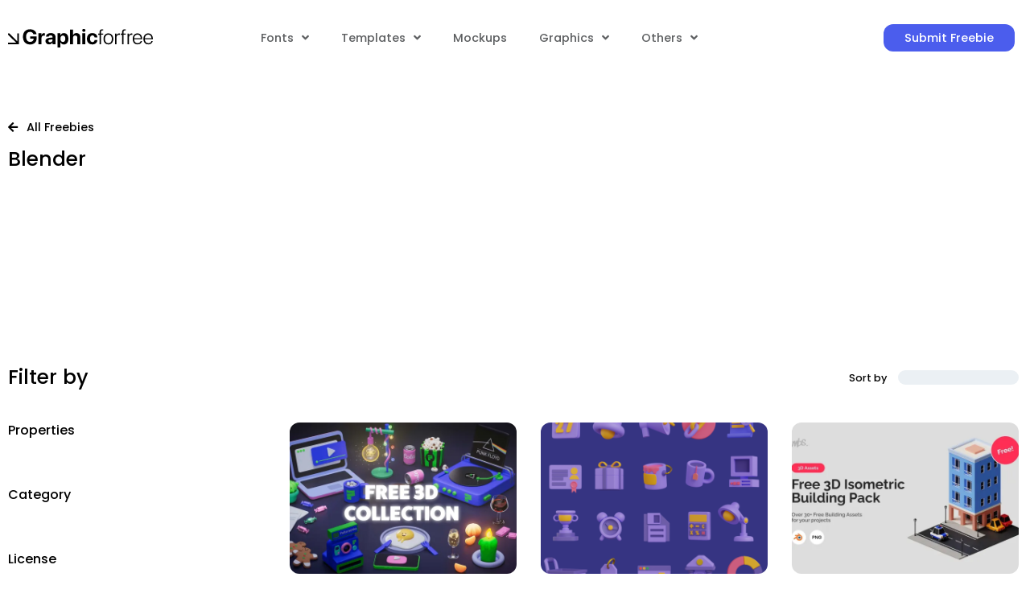

--- FILE ---
content_type: text/html; charset=UTF-8
request_url: https://graphicforfree.com/tag/blender/
body_size: 20484
content:
<!doctype html>
<html lang="en-US" prefix="og: https://ogp.me/ns#">
<head>
	<meta charset="UTF-8">
	<meta name="viewport" content="width=device-width, initial-scale=1">
	<link rel="profile" href="https://gmpg.org/xfn/11">
	<meta name="dlm-version" content="5.1.4">
<!-- Search Engine Optimization by Rank Math PRO - https://rankmath.com/ -->
<title>Blender Archives - Graphic For Free</title>
<meta name="robots" content="follow, index, max-snippet:-1, max-video-preview:-1, max-image-preview:large"/>
<link rel="canonical" href="https://graphicforfree.com/tag/blender/" />
<meta property="og:locale" content="en_US" />
<meta property="og:type" content="article" />
<meta property="og:title" content="Blender Archives - Graphic For Free" />
<meta property="og:url" content="https://graphicforfree.com/tag/blender/" />
<meta property="og:site_name" content="Graphic For Free" />
<meta property="article:publisher" content="https://facebook.com/Graphicforfree" />
<meta name="twitter:card" content="summary_large_image" />
<meta name="twitter:title" content="Blender Archives - Graphic For Free" />
<meta name="twitter:site" content="@GraphicForFree_" />
<meta name="twitter:label1" content="Posts" />
<meta name="twitter:data1" content="3" />
<script type="application/ld+json" class="rank-math-schema-pro">{"@context":"https://schema.org","@graph":[{"@type":"Organization","@id":"https://graphicforfree.com/#organization","name":"Graphic For Free","url":"https://graphicforfree.com","sameAs":["https://facebook.com/Graphicforfree","https://twitter.com/GraphicForFree_","https://pinterest.com/graphicforfree","https://instagram.com/graphicforfree","https://www.behance.net/graphic_forfree","https://dribbble.com/graphicforfree"],"logo":{"@type":"ImageObject","@id":"https://graphicforfree.com/#logo","url":"https://graphicforfree.com/wp-content/uploads/2022/10/logo.png","contentUrl":"https://graphicforfree.com/wp-content/uploads/2022/10/logo.png","caption":"Graphic For Free","inLanguage":"en-US","width":"350","height":"50"}},{"@type":"WebSite","@id":"https://graphicforfree.com/#website","url":"https://graphicforfree.com","name":"Graphic For Free","alternateName":"Graphic For Free","publisher":{"@id":"https://graphicforfree.com/#organization"},"inLanguage":"en-US"},{"@type":"BreadcrumbList","@id":"https://graphicforfree.com/tag/blender/#breadcrumb","itemListElement":[{"@type":"ListItem","position":"1","item":{"@id":"https://graphicforfree.com","name":"Home"}},{"@type":"ListItem","position":"2","item":{"@id":"https://graphicforfree.com/tag/blender/","name":"Blender"}}]},{"@type":"CollectionPage","@id":"https://graphicforfree.com/tag/blender/#webpage","url":"https://graphicforfree.com/tag/blender/","name":"Blender Archives - Graphic For Free","isPartOf":{"@id":"https://graphicforfree.com/#website"},"inLanguage":"en-US","breadcrumb":{"@id":"https://graphicforfree.com/tag/blender/#breadcrumb"}}]}</script>
<!-- /Rank Math WordPress SEO plugin -->

<link rel='dns-prefetch' href='//stats.wp.com' />
<link rel='dns-prefetch' href='//fonts.googleapis.com' />
<link rel='dns-prefetch' href='//fonts.gstatic.com' />
<link rel='dns-prefetch' href='//www.paypal.com' />
<link rel='dns-prefetch' href='//app.midtrans.com' />
<link rel='dns-prefetch' href='//www.googletagmanager.com' />
<link rel='dns-prefetch' href='//www.google-analytics.com' />
<link rel='dns-prefetch' href='//connect.facebook.net' />
<link rel='preconnect' href='//i0.wp.com' />
<link rel='preconnect' href='//c0.wp.com' />
<link rel='preconnect' href='//fonts.googleapis.com' />
<link rel='preconnect' href='//fonts.gstatic.com' />
<link rel='preconnect' href='//www.paypal.com' />
<link rel='preconnect' href='//app.midtrans.com' />
<link rel='preconnect' href='//www.googletagmanager.com' />
<link rel='preconnect' href='//www.google-analytics.com' />
<link rel='preconnect' href='//connect.facebook.net' />
<link rel="alternate" type="application/rss+xml" title="Graphic For Free &raquo; Feed" href="https://graphicforfree.com/feed/" />
<link rel="alternate" type="application/rss+xml" title="Graphic For Free &raquo; Comments Feed" href="https://graphicforfree.com/comments/feed/" />
<link rel="alternate" type="application/rss+xml" title="Graphic For Free &raquo; Blender Tag Feed" href="https://graphicforfree.com/tag/blender/feed/" />
<style id='wp-img-auto-sizes-contain-inline-css'>img:is([sizes=auto i],[sizes^="auto," i]){contain-intrinsic-size:3000px 1500px}</style>

<style id='wp-emoji-styles-inline-css'>img.wp-smiley,img.emoji{display:inline!important;border:none!important;box-shadow:none!important;height:1em!important;width:1em!important;margin:0 0.07em!important;vertical-align:-0.1em!important;background:none!important;padding:0!important}</style>
<link data-optimized="1" rel='stylesheet' id='wp-block-library-css' href='https://graphicforfree.com/wp-content/litespeed/css/922009c4707a48da03890051fbfaf776.css?ver=af776' media='all' />
<style id='global-styles-inline-css'>:root{--wp--preset--aspect-ratio--square:1;--wp--preset--aspect-ratio--4-3:4/3;--wp--preset--aspect-ratio--3-4:3/4;--wp--preset--aspect-ratio--3-2:3/2;--wp--preset--aspect-ratio--2-3:2/3;--wp--preset--aspect-ratio--16-9:16/9;--wp--preset--aspect-ratio--9-16:9/16;--wp--preset--color--black:#000000;--wp--preset--color--cyan-bluish-gray:#abb8c3;--wp--preset--color--white:#ffffff;--wp--preset--color--pale-pink:#f78da7;--wp--preset--color--vivid-red:#cf2e2e;--wp--preset--color--luminous-vivid-orange:#ff6900;--wp--preset--color--luminous-vivid-amber:#fcb900;--wp--preset--color--light-green-cyan:#7bdcb5;--wp--preset--color--vivid-green-cyan:#00d084;--wp--preset--color--pale-cyan-blue:#8ed1fc;--wp--preset--color--vivid-cyan-blue:#0693e3;--wp--preset--color--vivid-purple:#9b51e0;--wp--preset--gradient--vivid-cyan-blue-to-vivid-purple:linear-gradient(135deg,rgb(6,147,227) 0%,rgb(155,81,224) 100%);--wp--preset--gradient--light-green-cyan-to-vivid-green-cyan:linear-gradient(135deg,rgb(122,220,180) 0%,rgb(0,208,130) 100%);--wp--preset--gradient--luminous-vivid-amber-to-luminous-vivid-orange:linear-gradient(135deg,rgb(252,185,0) 0%,rgb(255,105,0) 100%);--wp--preset--gradient--luminous-vivid-orange-to-vivid-red:linear-gradient(135deg,rgb(255,105,0) 0%,rgb(207,46,46) 100%);--wp--preset--gradient--very-light-gray-to-cyan-bluish-gray:linear-gradient(135deg,rgb(238,238,238) 0%,rgb(169,184,195) 100%);--wp--preset--gradient--cool-to-warm-spectrum:linear-gradient(135deg,rgb(74,234,220) 0%,rgb(151,120,209) 20%,rgb(207,42,186) 40%,rgb(238,44,130) 60%,rgb(251,105,98) 80%,rgb(254,248,76) 100%);--wp--preset--gradient--blush-light-purple:linear-gradient(135deg,rgb(255,206,236) 0%,rgb(152,150,240) 100%);--wp--preset--gradient--blush-bordeaux:linear-gradient(135deg,rgb(254,205,165) 0%,rgb(254,45,45) 50%,rgb(107,0,62) 100%);--wp--preset--gradient--luminous-dusk:linear-gradient(135deg,rgb(255,203,112) 0%,rgb(199,81,192) 50%,rgb(65,88,208) 100%);--wp--preset--gradient--pale-ocean:linear-gradient(135deg,rgb(255,245,203) 0%,rgb(182,227,212) 50%,rgb(51,167,181) 100%);--wp--preset--gradient--electric-grass:linear-gradient(135deg,rgb(202,248,128) 0%,rgb(113,206,126) 100%);--wp--preset--gradient--midnight:linear-gradient(135deg,rgb(2,3,129) 0%,rgb(40,116,252) 100%);--wp--preset--font-size--small:13px;--wp--preset--font-size--medium:20px;--wp--preset--font-size--large:36px;--wp--preset--font-size--x-large:42px;--wp--preset--spacing--20:0.44rem;--wp--preset--spacing--30:0.67rem;--wp--preset--spacing--40:1rem;--wp--preset--spacing--50:1.5rem;--wp--preset--spacing--60:2.25rem;--wp--preset--spacing--70:3.38rem;--wp--preset--spacing--80:5.06rem;--wp--preset--shadow--natural:6px 6px 9px rgba(0, 0, 0, 0.2);--wp--preset--shadow--deep:12px 12px 50px rgba(0, 0, 0, 0.4);--wp--preset--shadow--sharp:6px 6px 0px rgba(0, 0, 0, 0.2);--wp--preset--shadow--outlined:6px 6px 0px -3px rgb(255, 255, 255), 6px 6px rgb(0, 0, 0);--wp--preset--shadow--crisp:6px 6px 0px rgb(0, 0, 0)}:root{--wp--style--global--content-size:800px;--wp--style--global--wide-size:1200px}:where(body){margin:0}.wp-site-blocks>.alignleft{float:left;margin-right:2em}.wp-site-blocks>.alignright{float:right;margin-left:2em}.wp-site-blocks>.aligncenter{justify-content:center;margin-left:auto;margin-right:auto}:where(.wp-site-blocks)>*{margin-block-start:24px;margin-block-end:0}:where(.wp-site-blocks)>:first-child{margin-block-start:0}:where(.wp-site-blocks)>:last-child{margin-block-end:0}:root{--wp--style--block-gap:24px}:root :where(.is-layout-flow)>:first-child{margin-block-start:0}:root :where(.is-layout-flow)>:last-child{margin-block-end:0}:root :where(.is-layout-flow)>*{margin-block-start:24px;margin-block-end:0}:root :where(.is-layout-constrained)>:first-child{margin-block-start:0}:root :where(.is-layout-constrained)>:last-child{margin-block-end:0}:root :where(.is-layout-constrained)>*{margin-block-start:24px;margin-block-end:0}:root :where(.is-layout-flex){gap:24px}:root :where(.is-layout-grid){gap:24px}.is-layout-flow>.alignleft{float:left;margin-inline-start:0;margin-inline-end:2em}.is-layout-flow>.alignright{float:right;margin-inline-start:2em;margin-inline-end:0}.is-layout-flow>.aligncenter{margin-left:auto!important;margin-right:auto!important}.is-layout-constrained>.alignleft{float:left;margin-inline-start:0;margin-inline-end:2em}.is-layout-constrained>.alignright{float:right;margin-inline-start:2em;margin-inline-end:0}.is-layout-constrained>.aligncenter{margin-left:auto!important;margin-right:auto!important}.is-layout-constrained>:where(:not(.alignleft):not(.alignright):not(.alignfull)){max-width:var(--wp--style--global--content-size);margin-left:auto!important;margin-right:auto!important}.is-layout-constrained>.alignwide{max-width:var(--wp--style--global--wide-size)}body .is-layout-flex{display:flex}.is-layout-flex{flex-wrap:wrap;align-items:center}.is-layout-flex>:is(*,div){margin:0}body .is-layout-grid{display:grid}.is-layout-grid>:is(*,div){margin:0}body{padding-top:0;padding-right:0;padding-bottom:0;padding-left:0}a:where(:not(.wp-element-button)){text-decoration:underline}:root :where(.wp-element-button,.wp-block-button__link){background-color:#32373c;border-width:0;color:#fff;font-family:inherit;font-size:inherit;font-style:inherit;font-weight:inherit;letter-spacing:inherit;line-height:inherit;padding-top:calc(0.667em + 2px);padding-right:calc(1.333em + 2px);padding-bottom:calc(0.667em + 2px);padding-left:calc(1.333em + 2px);text-decoration:none;text-transform:inherit}.has-black-color{color:var(--wp--preset--color--black)!important}.has-cyan-bluish-gray-color{color:var(--wp--preset--color--cyan-bluish-gray)!important}.has-white-color{color:var(--wp--preset--color--white)!important}.has-pale-pink-color{color:var(--wp--preset--color--pale-pink)!important}.has-vivid-red-color{color:var(--wp--preset--color--vivid-red)!important}.has-luminous-vivid-orange-color{color:var(--wp--preset--color--luminous-vivid-orange)!important}.has-luminous-vivid-amber-color{color:var(--wp--preset--color--luminous-vivid-amber)!important}.has-light-green-cyan-color{color:var(--wp--preset--color--light-green-cyan)!important}.has-vivid-green-cyan-color{color:var(--wp--preset--color--vivid-green-cyan)!important}.has-pale-cyan-blue-color{color:var(--wp--preset--color--pale-cyan-blue)!important}.has-vivid-cyan-blue-color{color:var(--wp--preset--color--vivid-cyan-blue)!important}.has-vivid-purple-color{color:var(--wp--preset--color--vivid-purple)!important}.has-black-background-color{background-color:var(--wp--preset--color--black)!important}.has-cyan-bluish-gray-background-color{background-color:var(--wp--preset--color--cyan-bluish-gray)!important}.has-white-background-color{background-color:var(--wp--preset--color--white)!important}.has-pale-pink-background-color{background-color:var(--wp--preset--color--pale-pink)!important}.has-vivid-red-background-color{background-color:var(--wp--preset--color--vivid-red)!important}.has-luminous-vivid-orange-background-color{background-color:var(--wp--preset--color--luminous-vivid-orange)!important}.has-luminous-vivid-amber-background-color{background-color:var(--wp--preset--color--luminous-vivid-amber)!important}.has-light-green-cyan-background-color{background-color:var(--wp--preset--color--light-green-cyan)!important}.has-vivid-green-cyan-background-color{background-color:var(--wp--preset--color--vivid-green-cyan)!important}.has-pale-cyan-blue-background-color{background-color:var(--wp--preset--color--pale-cyan-blue)!important}.has-vivid-cyan-blue-background-color{background-color:var(--wp--preset--color--vivid-cyan-blue)!important}.has-vivid-purple-background-color{background-color:var(--wp--preset--color--vivid-purple)!important}.has-black-border-color{border-color:var(--wp--preset--color--black)!important}.has-cyan-bluish-gray-border-color{border-color:var(--wp--preset--color--cyan-bluish-gray)!important}.has-white-border-color{border-color:var(--wp--preset--color--white)!important}.has-pale-pink-border-color{border-color:var(--wp--preset--color--pale-pink)!important}.has-vivid-red-border-color{border-color:var(--wp--preset--color--vivid-red)!important}.has-luminous-vivid-orange-border-color{border-color:var(--wp--preset--color--luminous-vivid-orange)!important}.has-luminous-vivid-amber-border-color{border-color:var(--wp--preset--color--luminous-vivid-amber)!important}.has-light-green-cyan-border-color{border-color:var(--wp--preset--color--light-green-cyan)!important}.has-vivid-green-cyan-border-color{border-color:var(--wp--preset--color--vivid-green-cyan)!important}.has-pale-cyan-blue-border-color{border-color:var(--wp--preset--color--pale-cyan-blue)!important}.has-vivid-cyan-blue-border-color{border-color:var(--wp--preset--color--vivid-cyan-blue)!important}.has-vivid-purple-border-color{border-color:var(--wp--preset--color--vivid-purple)!important}.has-vivid-cyan-blue-to-vivid-purple-gradient-background{background:var(--wp--preset--gradient--vivid-cyan-blue-to-vivid-purple)!important}.has-light-green-cyan-to-vivid-green-cyan-gradient-background{background:var(--wp--preset--gradient--light-green-cyan-to-vivid-green-cyan)!important}.has-luminous-vivid-amber-to-luminous-vivid-orange-gradient-background{background:var(--wp--preset--gradient--luminous-vivid-amber-to-luminous-vivid-orange)!important}.has-luminous-vivid-orange-to-vivid-red-gradient-background{background:var(--wp--preset--gradient--luminous-vivid-orange-to-vivid-red)!important}.has-very-light-gray-to-cyan-bluish-gray-gradient-background{background:var(--wp--preset--gradient--very-light-gray-to-cyan-bluish-gray)!important}.has-cool-to-warm-spectrum-gradient-background{background:var(--wp--preset--gradient--cool-to-warm-spectrum)!important}.has-blush-light-purple-gradient-background{background:var(--wp--preset--gradient--blush-light-purple)!important}.has-blush-bordeaux-gradient-background{background:var(--wp--preset--gradient--blush-bordeaux)!important}.has-luminous-dusk-gradient-background{background:var(--wp--preset--gradient--luminous-dusk)!important}.has-pale-ocean-gradient-background{background:var(--wp--preset--gradient--pale-ocean)!important}.has-electric-grass-gradient-background{background:var(--wp--preset--gradient--electric-grass)!important}.has-midnight-gradient-background{background:var(--wp--preset--gradient--midnight)!important}.has-small-font-size{font-size:var(--wp--preset--font-size--small)!important}.has-medium-font-size{font-size:var(--wp--preset--font-size--medium)!important}.has-large-font-size{font-size:var(--wp--preset--font-size--large)!important}.has-x-large-font-size{font-size:var(--wp--preset--font-size--x-large)!important}</style>

<link data-optimized="1" rel='stylesheet' id='swiper-css' href='https://graphicforfree.com/wp-content/litespeed/css/0f5c2a5f4513ba3c98d0513f4d697ef0.css?ver=ef473' media='all' />
<link data-optimized="1" rel='stylesheet' id='hello-elementor-css' href='https://graphicforfree.com/wp-content/litespeed/css/0c81497d444ed34fdda6d555741a5100.css?ver=9f7c7' media='all' />
<link data-optimized="1" rel='stylesheet' id='hello-elementor-theme-style-css' href='https://graphicforfree.com/wp-content/litespeed/css/b6ba702330c1e9e6852ff68808900ed9.css?ver=49f52' media='all' />
<link data-optimized="1" rel='stylesheet' id='hello-elementor-header-footer-css' href='https://graphicforfree.com/wp-content/litespeed/css/54e2fe8094ebd56af4d3eb3975872bd1.css?ver=0f872' media='all' />
<link data-optimized="1" rel='stylesheet' id='elementor-frontend-css' href='https://graphicforfree.com/wp-content/litespeed/css/7816a3d205ab54aa1c9442286c76c850.css?ver=3d713' media='all' />
<link data-optimized="1" rel='stylesheet' id='elementor-post-6-css' href='https://graphicforfree.com/wp-content/litespeed/css/fc3e536e17a347df53d34281a5b4c1c4.css?ver=f32d4' media='all' />
<link data-optimized="1" rel='stylesheet' id='widget-image-css' href='https://graphicforfree.com/wp-content/litespeed/css/249421b93be2aea1ea8df8fe6e9c359a.css?ver=98fbd' media='all' />
<link data-optimized="1" rel='stylesheet' id='widget-nav-menu-css' href='https://graphicforfree.com/wp-content/litespeed/css/5d045231e27afeee9f21a60c0f03f082.css?ver=04010' media='all' />
<link data-optimized="1" rel='stylesheet' id='widget-social-icons-css' href='https://graphicforfree.com/wp-content/litespeed/css/cc7374d985b088c94ce2e49148530433.css?ver=8f6b3' media='all' />
<link data-optimized="1" rel='stylesheet' id='e-apple-webkit-css' href='https://graphicforfree.com/wp-content/litespeed/css/7819e6e8d60b3b58df0279b565a8bdc9.css?ver=bbcd7' media='all' />
<link data-optimized="1" rel='stylesheet' id='widget-heading-css' href='https://graphicforfree.com/wp-content/litespeed/css/2fea11ce1a04dd0f98c46dec26c226f4.css?ver=6fb5e' media='all' />
<link data-optimized="1" rel='stylesheet' id='widget-icon-list-css' href='https://graphicforfree.com/wp-content/litespeed/css/efaf2cba98ac3c5aa6f900b38aed60fa.css?ver=d8b28' media='all' />
<link data-optimized="1" rel='stylesheet' id='widget-posts-css' href='https://graphicforfree.com/wp-content/litespeed/css/d6f5a523374f92dac5d47f8b2f5cf80c.css?ver=0392e' media='all' />
<link data-optimized="1" rel='stylesheet' id='elementor-icons-css' href='https://graphicforfree.com/wp-content/litespeed/css/865cef2e1c3d3b4ad8035f940b48e8bb.css?ver=3e243' media='all' />
<link data-optimized="1" rel='stylesheet' id='elementor-post-431-css' href='https://graphicforfree.com/wp-content/litespeed/css/8d057682421b4294bd399e9a8f626409.css?ver=33470' media='all' />
<link data-optimized="1" rel='stylesheet' id='elementor-post-435-css' href='https://graphicforfree.com/wp-content/litespeed/css/8d217e1b5774863c3b0838f32d80dd92.css?ver=6f41d' media='all' />
<link data-optimized="1" rel='stylesheet' id='elementor-post-298-css' href='https://graphicforfree.com/wp-content/litespeed/css/1679325b419677625524f1534a4b6cc6.css?ver=12f71' media='all' />
<link data-optimized="1" rel='stylesheet' id='hello-elementor-child-style-css' href='https://graphicforfree.com/wp-content/litespeed/css/d87fbc67bdc035f473196b6fe17ae487.css?ver=3f5b0' media='all' />
<link data-optimized="1" rel='stylesheet' id='sib-front-css-css' href='https://graphicforfree.com/wp-content/litespeed/css/7310467f779861b60507434c726121cb.css?ver=2a001' media='all' />
<link data-optimized="1" rel='stylesheet' id='ecs-styles-css' href='https://graphicforfree.com/wp-content/litespeed/css/721d90564a37807faf35584cc2ceb43f.css?ver=a3449' media='all' />
<link data-optimized="1" rel='stylesheet' id='elementor-post-197-css' href='https://graphicforfree.com/wp-content/litespeed/css/8ee19a83910d5feaafe73b1170623f90.css?ver=777b8' media='all' />
<link data-optimized="1" rel='stylesheet' id='elementor-post-557-css' href='https://graphicforfree.com/wp-content/litespeed/css/81e75676f0118348ec5f6235d14161c6.css?ver=0d4e9' media='all' />
<link data-optimized="1" rel='stylesheet' id='elementor-gf-local-poppins-css' href='https://graphicforfree.com/wp-content/litespeed/css/78eb6fddde86d0dd2fbc155105a648dc.css?ver=82794' media='all' />
<link data-optimized="1" rel='stylesheet' id='elementor-icons-shared-0-css' href='https://graphicforfree.com/wp-content/litespeed/css/af953e36441a17ee955a6ce850b74419.css?ver=085aa' media='all' />
<link data-optimized="1" rel='stylesheet' id='elementor-icons-fa-solid-css' href='https://graphicforfree.com/wp-content/litespeed/css/b5593de60d601a5705f95f7e31191ca7.css?ver=bd6db' media='all' />
<link data-optimized="1" rel='stylesheet' id='elementor-icons-fa-brands-css' href='https://graphicforfree.com/wp-content/litespeed/css/c94eab7aeacafe33fdba595d4cb504ee.css?ver=0abfa' media='all' />
<script src="https://c0.wp.com/c/6.9/wp-includes/js/jquery/jquery.min.js" id="jquery-core-js"></script>
<script src="https://c0.wp.com/c/6.9/wp-includes/js/jquery/jquery-migrate.min.js" id="jquery-migrate-js" defer data-deferred="1"></script>
<script id="ecs_ajax_load-js-extra" src="[data-uri]" defer></script>
<script data-optimized="1" src="https://graphicforfree.com/wp-content/litespeed/js/f4474eb8e296ca08dd5878416b07d419.js?ver=42b21" id="ecs_ajax_load-js" defer data-deferred="1"></script>
<script id="sib-front-js-js-extra" src="[data-uri]" defer></script>
<script data-optimized="1" src="https://graphicforfree.com/wp-content/litespeed/js/cae092cd481b35d5d5826e16f57ee154.js?ver=2184b" id="sib-front-js-js" defer data-deferred="1"></script>
<script data-optimized="1" src="https://graphicforfree.com/wp-content/litespeed/js/f1557861b1a3ffe330fa035b4aa36761.js?ver=4eaf9" id="ecs-script-js" defer data-deferred="1"></script>
<link rel="https://api.w.org/" href="https://graphicforfree.com/wp-json/" /><link rel="alternate" title="JSON" type="application/json" href="https://graphicforfree.com/wp-json/wp/v2/tags/1011" /><link rel="EditURI" type="application/rsd+xml" title="RSD" href="https://graphicforfree.com/xmlrpc.php?rsd" />
<meta name="generator" content="WordPress 6.9" />
	<style>img#wpstats{display:none}</style>
		<meta name="generator" content="Elementor 3.32.4; features: additional_custom_breakpoints; settings: css_print_method-external, google_font-enabled, font_display-auto">
<script async src="https://pagead2.googlesyndication.com/pagead/js/adsbygoogle.js?client=ca-pub-9723639550325913" crossorigin="anonymous"></script>
<!-- Google tag (gtag.js) -->
<script src="https://www.googletagmanager.com/gtag/js?id=G-T0M9ZKL1WV" defer data-deferred="1"></script>
<script src="[data-uri]" defer></script>
			<style>.e-con.e-parent:nth-of-type(n+4):not(.e-lazyloaded):not(.e-no-lazyload),.e-con.e-parent:nth-of-type(n+4):not(.e-lazyloaded):not(.e-no-lazyload) *{background-image:none!important}@media screen and (max-height:1024px){.e-con.e-parent:nth-of-type(n+3):not(.e-lazyloaded):not(.e-no-lazyload),.e-con.e-parent:nth-of-type(n+3):not(.e-lazyloaded):not(.e-no-lazyload) *{background-image:none!important}}@media screen and (max-height:640px){.e-con.e-parent:nth-of-type(n+2):not(.e-lazyloaded):not(.e-no-lazyload),.e-con.e-parent:nth-of-type(n+2):not(.e-lazyloaded):not(.e-no-lazyload) *{background-image:none!important}}</style>
			<link rel="icon" href="https://i0.wp.com/graphicforfree.com/wp-content/uploads/2022/10/cropped-FaviconGFF-1.png?fit=32%2C32&#038;ssl=1" sizes="32x32" />
<link rel="icon" href="https://i0.wp.com/graphicforfree.com/wp-content/uploads/2022/10/cropped-FaviconGFF-1.png?fit=192%2C192&#038;ssl=1" sizes="192x192" />
<link rel="apple-touch-icon" href="https://i0.wp.com/graphicforfree.com/wp-content/uploads/2022/10/cropped-FaviconGFF-1.png?fit=180%2C180&#038;ssl=1" />
<meta name="msapplication-TileImage" content="https://i0.wp.com/graphicforfree.com/wp-content/uploads/2022/10/cropped-FaviconGFF-1.png?fit=270%2C270&#038;ssl=1" />
</head>
<body class="archive tag tag-blender tag-1011 wp-embed-responsive wp-theme-hello-elementor wp-child-theme-hello-theme-child hello-elementor-default elementor-page-298 elementor-default elementor-template-full-width elementor-kit-6">


<a class="skip-link screen-reader-text" href="#content">Skip to content</a>

		<header data-elementor-type="header" data-elementor-id="431" class="elementor elementor-431 elementor-location-header" data-elementor-post-type="elementor_library">
					<section class="elementor-section elementor-top-section elementor-element elementor-element-c51aad2 elementor-section-content-middle elementor-section-boxed elementor-section-height-default elementor-section-height-default" data-id="c51aad2" data-element_type="section">
						<div class="elementor-container elementor-column-gap-default">
					<div class="elementor-column elementor-col-16 elementor-top-column elementor-element elementor-element-0a321f9" data-id="0a321f9" data-element_type="column">
			<div class="elementor-widget-wrap elementor-element-populated">
						<div class="elementor-element elementor-element-5531e93 elementor-widget elementor-widget-image" data-id="5531e93" data-element_type="widget" data-widget_type="image.default">
				<div class="elementor-widget-container">
																<a href="https://graphicforfree.com">
							<img width="411" height="54" src="https://graphicforfree.com/wp-content/uploads/2022/10/Graphicforfree.svg" class="attachment-full size-full wp-image-1533" alt="Graphic For Free - Graphic For Free" />								</a>
															</div>
				</div>
					</div>
		</div>
				<div class="elementor-column elementor-col-66 elementor-top-column elementor-element elementor-element-83d533b" data-id="83d533b" data-element_type="column">
			<div class="elementor-widget-wrap elementor-element-populated">
						<div class="elementor-element elementor-element-2603b56 elementor-nav-menu--stretch elementor-nav-menu--dropdown-tablet elementor-nav-menu__text-align-aside elementor-nav-menu--toggle elementor-nav-menu--burger elementor-widget elementor-widget-nav-menu" data-id="2603b56" data-element_type="widget" data-settings="{&quot;full_width&quot;:&quot;stretch&quot;,&quot;submenu_icon&quot;:{&quot;value&quot;:&quot;&lt;i class=\&quot;fas fa-angle-down\&quot; aria-hidden=\&quot;true\&quot;&gt;&lt;\/i&gt;&quot;,&quot;library&quot;:&quot;fa-solid&quot;},&quot;layout&quot;:&quot;horizontal&quot;,&quot;toggle&quot;:&quot;burger&quot;}" data-widget_type="nav-menu.default">
				<div class="elementor-widget-container">
								<nav aria-label="Menu" class="elementor-nav-menu--main elementor-nav-menu__container elementor-nav-menu--layout-horizontal e--pointer-underline e--animation-fade">
				<ul id="menu-1-2603b56" class="elementor-nav-menu"><li class="menu-item menu-item-type-taxonomy menu-item-object-category menu-item-has-children menu-item-1075"><a href="https://graphicforfree.com/category/fonts/" class="elementor-item">Fonts</a>
<ul class="sub-menu elementor-nav-menu--dropdown">
	<li class="menu-item menu-item-type-taxonomy menu-item-object-category menu-item-1077"><a href="https://graphicforfree.com/category/fonts/sans-serif/" class="elementor-sub-item">Sans Serif</a></li>
	<li class="menu-item menu-item-type-taxonomy menu-item-object-category menu-item-1079"><a href="https://graphicforfree.com/category/fonts/serif/" class="elementor-sub-item">Serif</a></li>
	<li class="menu-item menu-item-type-taxonomy menu-item-object-category menu-item-1529"><a href="https://graphicforfree.com/category/fonts/slab-serif/" class="elementor-sub-item">Slab Serif</a></li>
	<li class="menu-item menu-item-type-taxonomy menu-item-object-category menu-item-1078"><a href="https://graphicforfree.com/category/fonts/script/" class="elementor-sub-item">Script</a></li>
	<li class="menu-item menu-item-type-taxonomy menu-item-object-category menu-item-1076"><a href="https://graphicforfree.com/category/fonts/display/" class="elementor-sub-item">Display</a></li>
	<li class="menu-item menu-item-type-taxonomy menu-item-object-category menu-item-1528"><a href="https://graphicforfree.com/category/fonts/handwritten/" class="elementor-sub-item">Handwritten</a></li>
</ul>
</li>
<li class="menu-item menu-item-type-taxonomy menu-item-object-category menu-item-has-children menu-item-1083"><a href="https://graphicforfree.com/category/templates/" class="elementor-item">Templates</a>
<ul class="sub-menu elementor-nav-menu--dropdown">
	<li class="menu-item menu-item-type-taxonomy menu-item-object-category menu-item-1084"><a href="https://graphicforfree.com/category/templates/logo-templates/" class="elementor-sub-item">Logo Templates</a></li>
	<li class="menu-item menu-item-type-taxonomy menu-item-object-category menu-item-1085"><a href="https://graphicforfree.com/category/templates/presentation-templates/" class="elementor-sub-item">Presentation Templates</a></li>
	<li class="menu-item menu-item-type-taxonomy menu-item-object-category menu-item-1608"><a href="https://graphicforfree.com/category/templates/print-templates/" class="elementor-sub-item">Print Templates</a></li>
	<li class="menu-item menu-item-type-taxonomy menu-item-object-category menu-item-1609"><a href="https://graphicforfree.com/category/templates/psd-templates/" class="elementor-sub-item">PSD Templates</a></li>
	<li class="menu-item menu-item-type-taxonomy menu-item-object-category menu-item-1610"><a href="https://graphicforfree.com/category/templates/social-media/" class="elementor-sub-item">Social Media</a></li>
	<li class="menu-item menu-item-type-taxonomy menu-item-object-category menu-item-1611"><a href="https://graphicforfree.com/category/templates/website-templates/" class="elementor-sub-item">Website Templates</a></li>
</ul>
</li>
<li class="menu-item menu-item-type-taxonomy menu-item-object-category menu-item-1082"><a href="https://graphicforfree.com/category/mockups/" class="elementor-item">Mockups</a></li>
<li class="menu-item menu-item-type-taxonomy menu-item-object-category menu-item-has-children menu-item-1080"><a href="https://graphicforfree.com/category/graphics/" class="elementor-item">Graphics</a>
<ul class="sub-menu elementor-nav-menu--dropdown">
	<li class="menu-item menu-item-type-taxonomy menu-item-object-category menu-item-1081"><a href="https://graphicforfree.com/category/graphics/icons/" class="elementor-sub-item">Icons</a></li>
	<li class="menu-item menu-item-type-taxonomy menu-item-object-category menu-item-1136"><a href="https://graphicforfree.com/category/graphics/illustrations/" class="elementor-sub-item">Illustrations</a></li>
</ul>
</li>
<li class="menu-item menu-item-type-custom menu-item-object-custom menu-item-has-children menu-item-1621"><a href="#" class="elementor-item elementor-item-anchor">Others</a>
<ul class="sub-menu elementor-nav-menu--dropdown">
	<li class="menu-item menu-item-type-taxonomy menu-item-object-category menu-item-1086"><a href="https://graphicforfree.com/category/ui-kits/" class="elementor-sub-item">UI Kits</a></li>
	<li class="menu-item menu-item-type-taxonomy menu-item-object-category menu-item-1622"><a href="https://graphicforfree.com/category/add-ons/" class="elementor-sub-item">Add-Ons</a></li>
</ul>
</li>
</ul>			</nav>
					<div class="elementor-menu-toggle" role="button" tabindex="0" aria-label="Menu Toggle" aria-expanded="false">
			<i aria-hidden="true" role="presentation" class="elementor-menu-toggle__icon--open eicon-menu-bar"></i><i aria-hidden="true" role="presentation" class="elementor-menu-toggle__icon--close eicon-close"></i>		</div>
					<nav class="elementor-nav-menu--dropdown elementor-nav-menu__container" aria-hidden="true">
				<ul id="menu-2-2603b56" class="elementor-nav-menu"><li class="menu-item menu-item-type-taxonomy menu-item-object-category menu-item-has-children menu-item-1075"><a href="https://graphicforfree.com/category/fonts/" class="elementor-item" tabindex="-1">Fonts</a>
<ul class="sub-menu elementor-nav-menu--dropdown">
	<li class="menu-item menu-item-type-taxonomy menu-item-object-category menu-item-1077"><a href="https://graphicforfree.com/category/fonts/sans-serif/" class="elementor-sub-item" tabindex="-1">Sans Serif</a></li>
	<li class="menu-item menu-item-type-taxonomy menu-item-object-category menu-item-1079"><a href="https://graphicforfree.com/category/fonts/serif/" class="elementor-sub-item" tabindex="-1">Serif</a></li>
	<li class="menu-item menu-item-type-taxonomy menu-item-object-category menu-item-1529"><a href="https://graphicforfree.com/category/fonts/slab-serif/" class="elementor-sub-item" tabindex="-1">Slab Serif</a></li>
	<li class="menu-item menu-item-type-taxonomy menu-item-object-category menu-item-1078"><a href="https://graphicforfree.com/category/fonts/script/" class="elementor-sub-item" tabindex="-1">Script</a></li>
	<li class="menu-item menu-item-type-taxonomy menu-item-object-category menu-item-1076"><a href="https://graphicforfree.com/category/fonts/display/" class="elementor-sub-item" tabindex="-1">Display</a></li>
	<li class="menu-item menu-item-type-taxonomy menu-item-object-category menu-item-1528"><a href="https://graphicforfree.com/category/fonts/handwritten/" class="elementor-sub-item" tabindex="-1">Handwritten</a></li>
</ul>
</li>
<li class="menu-item menu-item-type-taxonomy menu-item-object-category menu-item-has-children menu-item-1083"><a href="https://graphicforfree.com/category/templates/" class="elementor-item" tabindex="-1">Templates</a>
<ul class="sub-menu elementor-nav-menu--dropdown">
	<li class="menu-item menu-item-type-taxonomy menu-item-object-category menu-item-1084"><a href="https://graphicforfree.com/category/templates/logo-templates/" class="elementor-sub-item" tabindex="-1">Logo Templates</a></li>
	<li class="menu-item menu-item-type-taxonomy menu-item-object-category menu-item-1085"><a href="https://graphicforfree.com/category/templates/presentation-templates/" class="elementor-sub-item" tabindex="-1">Presentation Templates</a></li>
	<li class="menu-item menu-item-type-taxonomy menu-item-object-category menu-item-1608"><a href="https://graphicforfree.com/category/templates/print-templates/" class="elementor-sub-item" tabindex="-1">Print Templates</a></li>
	<li class="menu-item menu-item-type-taxonomy menu-item-object-category menu-item-1609"><a href="https://graphicforfree.com/category/templates/psd-templates/" class="elementor-sub-item" tabindex="-1">PSD Templates</a></li>
	<li class="menu-item menu-item-type-taxonomy menu-item-object-category menu-item-1610"><a href="https://graphicforfree.com/category/templates/social-media/" class="elementor-sub-item" tabindex="-1">Social Media</a></li>
	<li class="menu-item menu-item-type-taxonomy menu-item-object-category menu-item-1611"><a href="https://graphicforfree.com/category/templates/website-templates/" class="elementor-sub-item" tabindex="-1">Website Templates</a></li>
</ul>
</li>
<li class="menu-item menu-item-type-taxonomy menu-item-object-category menu-item-1082"><a href="https://graphicforfree.com/category/mockups/" class="elementor-item" tabindex="-1">Mockups</a></li>
<li class="menu-item menu-item-type-taxonomy menu-item-object-category menu-item-has-children menu-item-1080"><a href="https://graphicforfree.com/category/graphics/" class="elementor-item" tabindex="-1">Graphics</a>
<ul class="sub-menu elementor-nav-menu--dropdown">
	<li class="menu-item menu-item-type-taxonomy menu-item-object-category menu-item-1081"><a href="https://graphicforfree.com/category/graphics/icons/" class="elementor-sub-item" tabindex="-1">Icons</a></li>
	<li class="menu-item menu-item-type-taxonomy menu-item-object-category menu-item-1136"><a href="https://graphicforfree.com/category/graphics/illustrations/" class="elementor-sub-item" tabindex="-1">Illustrations</a></li>
</ul>
</li>
<li class="menu-item menu-item-type-custom menu-item-object-custom menu-item-has-children menu-item-1621"><a href="#" class="elementor-item elementor-item-anchor" tabindex="-1">Others</a>
<ul class="sub-menu elementor-nav-menu--dropdown">
	<li class="menu-item menu-item-type-taxonomy menu-item-object-category menu-item-1086"><a href="https://graphicforfree.com/category/ui-kits/" class="elementor-sub-item" tabindex="-1">UI Kits</a></li>
	<li class="menu-item menu-item-type-taxonomy menu-item-object-category menu-item-1622"><a href="https://graphicforfree.com/category/add-ons/" class="elementor-sub-item" tabindex="-1">Add-Ons</a></li>
</ul>
</li>
</ul>			</nav>
						</div>
				</div>
					</div>
		</div>
				<div class="elementor-column elementor-col-16 elementor-top-column elementor-element elementor-element-697b008 elementor-hidden-tablet elementor-hidden-mobile elementor-hidden-mobile_extra" data-id="697b008" data-element_type="column">
			<div class="elementor-widget-wrap elementor-element-populated">
						<div class="elementor-element elementor-element-db0d0c3 elementor-align-right elementor-widget elementor-widget-button" data-id="db0d0c3" data-element_type="widget" data-widget_type="button.default">
				<div class="elementor-widget-container">
									<div class="elementor-button-wrapper">
					<a class="elementor-button elementor-button-link elementor-size-sm" href="https://graphicforfree.com/?page_id=13">
						<span class="elementor-button-content-wrapper">
									<span class="elementor-button-text">Submit Freebie</span>
					</span>
					</a>
				</div>
								</div>
				</div>
					</div>
		</div>
					</div>
		</section>
				</header>
				<div data-elementor-type="archive" data-elementor-id="298" class="elementor elementor-298 elementor-location-archive" data-elementor-post-type="elementor_library">
					<section class="elementor-section elementor-top-section elementor-element elementor-element-fdbffa7 elementor-section-boxed elementor-section-height-default elementor-section-height-default" data-id="fdbffa7" data-element_type="section">
						<div class="elementor-container elementor-column-gap-default">
					<div class="elementor-column elementor-col-50 elementor-top-column elementor-element elementor-element-c4698f8" data-id="c4698f8" data-element_type="column">
			<div class="elementor-widget-wrap elementor-element-populated">
						<div class="elementor-element elementor-element-37aab07 elementor-icon-list--layout-traditional elementor-list-item-link-full_width elementor-widget elementor-widget-icon-list" data-id="37aab07" data-element_type="widget" data-widget_type="icon-list.default">
				<div class="elementor-widget-container">
							<ul class="elementor-icon-list-items">
							<li class="elementor-icon-list-item">
											<a href="https://graphicforfree.com/all-freebies/">

												<span class="elementor-icon-list-icon">
							<i aria-hidden="true" class="fas fa-arrow-left"></i>						</span>
										<span class="elementor-icon-list-text">All Freebies</span>
											</a>
									</li>
						</ul>
						</div>
				</div>
				<div class="elementor-element elementor-element-26c2874 elementor-widget elementor-widget-theme-archive-title elementor-page-title elementor-widget-heading" data-id="26c2874" data-element_type="widget" data-widget_type="theme-archive-title.default">
				<div class="elementor-widget-container">
					<h4 class="elementor-heading-title elementor-size-default">Blender</h4>				</div>
				</div>
					</div>
		</div>
				<div class="elementor-column elementor-col-50 elementor-top-column elementor-element elementor-element-9007c58" data-id="9007c58" data-element_type="column">
			<div class="elementor-widget-wrap">
							</div>
		</div>
					</div>
		</section>
				<section class="elementor-section elementor-top-section elementor-element elementor-element-ef67397 elementor-section-content-middle elementor-section-boxed elementor-section-height-default elementor-section-height-default" data-id="ef67397" data-element_type="section">
						<div class="elementor-container elementor-column-gap-default">
					<div class="elementor-column elementor-col-100 elementor-top-column elementor-element elementor-element-83ce817" data-id="83ce817" data-element_type="column">
			<div class="elementor-widget-wrap elementor-element-populated">
						<div class="elementor-element elementor-element-2c2efd4 elementor-widget elementor-widget-html" data-id="2c2efd4" data-element_type="widget" data-widget_type="html.default">
				<div class="elementor-widget-container">
					<div align="center">
<script async src="https://pagead2.googlesyndication.com/pagead/js/adsbygoogle.js?client=ca-pub-9723639550325913"
     crossorigin="anonymous"></script>
<!-- Category Page - Top -->
<ins class="adsbygoogle"
     style="display:inline-block;width:728px;height:90px"
     data-ad-client="ca-pub-9723639550325913"
     data-ad-slot="8488797948"></ins>
<script>
     (adsbygoogle = window.adsbygoogle || []).push({});
</script>
</div>				</div>
				</div>
					</div>
		</div>
					</div>
		</section>
				<section class="elementor-section elementor-top-section elementor-element elementor-element-84b9a6a elementor-section-boxed elementor-section-height-default elementor-section-height-default" data-id="84b9a6a" data-element_type="section">
						<div class="elementor-container elementor-column-gap-default">
					<div class="elementor-column elementor-col-33 elementor-top-column elementor-element elementor-element-ac9d252 side-filter " data-id="ac9d252" data-element_type="column">
			<div class="elementor-widget-wrap elementor-element-populated">
						<div class="elementor-element elementor-element-d9de85a elementor-widget__width-auto elementor-hidden-tablet elementor-hidden-mobile_extra elementor-hidden-mobile elementor-widget elementor-widget-heading" data-id="d9de85a" data-element_type="widget" data-widget_type="heading.default">
				<div class="elementor-widget-container">
					<h4 class="elementor-heading-title elementor-size-default">Filter by</h4>				</div>
				</div>
				<div class="elementor-element elementor-element-ba7bb4c elementor-widget__width-auto elementor-hidden-tablet elementor-hidden-mobile_extra elementor-hidden-mobile elementor-widget elementor-widget-shortcode" data-id="ba7bb4c" data-element_type="widget" data-widget_type="shortcode.default">
				<div class="elementor-widget-container">
							<div class="elementor-shortcode"><div class="facetwp-facet facetwp-facet-reset facetwp-type-reset" data-name="reset" data-type="reset"></div></div>
						</div>
				</div>
				<div class="elementor-element elementor-element-f7552ea facetwp-flyout-open elementor-hidden-desktop elementor-hidden-tablet_extra elementor-widget elementor-widget-button" data-id="f7552ea" data-element_type="widget" data-widget_type="button.default">
				<div class="elementor-widget-container">
									<div class="elementor-button-wrapper">
					<a class="elementor-button elementor-button-link elementor-size-sm" href="#">
						<span class="elementor-button-content-wrapper">
									<span class="elementor-button-text">Filter</span>
					</span>
					</a>
				</div>
								</div>
				</div>
					</div>
		</div>
				<div class="elementor-column elementor-col-33 elementor-top-column elementor-element elementor-element-806351c top-filter" data-id="806351c" data-element_type="column">
			<div class="elementor-widget-wrap elementor-element-populated">
						<div class="elementor-element elementor-element-0c6de6d elementor-widget__width-auto elementor-hidden-tablet elementor-hidden-mobile_extra elementor-hidden-mobile elementor-widget elementor-widget-shortcode" data-id="0c6de6d" data-element_type="widget" data-widget_type="shortcode.default">
				<div class="elementor-widget-container">
							<div class="elementor-shortcode"><div class="facetwp-facet facetwp-facet-result_count facetwp-type-pager" data-name="result_count" data-type="pager"></div></div>
						</div>
				</div>
					</div>
		</div>
				<div class="elementor-column elementor-col-33 elementor-top-column elementor-element elementor-element-8e86798" data-id="8e86798" data-element_type="column">
			<div class="elementor-widget-wrap elementor-element-populated">
						<div class="elementor-element elementor-element-d1291f0 elementor-widget__width-auto elementor-widget elementor-widget-heading" data-id="d1291f0" data-element_type="widget" data-widget_type="heading.default">
				<div class="elementor-widget-container">
					<span class="elementor-heading-title elementor-size-default">Sort by</span>				</div>
				</div>
				<div class="elementor-element elementor-element-16244e4 elementor-widget__width-auto elementor-widget elementor-widget-shortcode" data-id="16244e4" data-element_type="widget" data-widget_type="shortcode.default">
				<div class="elementor-widget-container">
							<div class="elementor-shortcode"><div class="facetwp-sort"></div></div>
						</div>
				</div>
					</div>
		</div>
					</div>
		</section>
				<section class="elementor-section elementor-top-section elementor-element elementor-element-c12a80a elementor-section-boxed elementor-section-height-default elementor-section-height-default" data-id="c12a80a" data-element_type="section">
						<div class="elementor-container elementor-column-gap-default">
					<div class="elementor-column elementor-col-33 elementor-top-column elementor-element elementor-element-445d948 side-filter  elementor-hidden-tablet elementor-hidden-mobile_extra elementor-hidden-mobile" data-id="445d948" data-element_type="column">
			<div class="elementor-widget-wrap elementor-element-populated">
						<div class="elementor-element elementor-element-5a93e17 elementor-widget elementor-widget-heading" data-id="5a93e17" data-element_type="widget" data-widget_type="heading.default">
				<div class="elementor-widget-container">
					<h6 class="elementor-heading-title elementor-size-default">Properties</h6>				</div>
				</div>
				<div class="elementor-element elementor-element-9508623 elementor-widget elementor-widget-shortcode" data-id="9508623" data-element_type="widget" data-widget_type="shortcode.default">
				<div class="elementor-widget-container">
							<div class="elementor-shortcode"><div class="facetwp-facet facetwp-facet-properties facetwp-type-checkboxes" data-name="properties" data-type="checkboxes"></div></div>
						</div>
				</div>
				<div class="elementor-element elementor-element-6cc6d8d elementor-widget elementor-widget-heading" data-id="6cc6d8d" data-element_type="widget" data-widget_type="heading.default">
				<div class="elementor-widget-container">
					<h6 class="elementor-heading-title elementor-size-default">Category</h6>				</div>
				</div>
				<div class="elementor-element elementor-element-4085904 elementor-widget elementor-widget-shortcode" data-id="4085904" data-element_type="widget" data-widget_type="shortcode.default">
				<div class="elementor-widget-container">
							<div class="elementor-shortcode"><div class="facetwp-facet facetwp-facet-categories facetwp-type-checkboxes" data-name="categories" data-type="checkboxes"></div></div>
						</div>
				</div>
				<div class="elementor-element elementor-element-d677ca9 elementor-widget elementor-widget-heading" data-id="d677ca9" data-element_type="widget" data-widget_type="heading.default">
				<div class="elementor-widget-container">
					<h6 class="elementor-heading-title elementor-size-default">License</h6>				</div>
				</div>
				<div class="elementor-element elementor-element-db8693d elementor-widget elementor-widget-shortcode" data-id="db8693d" data-element_type="widget" data-widget_type="shortcode.default">
				<div class="elementor-widget-container">
							<div class="elementor-shortcode"><div class="facetwp-facet facetwp-facet-license facetwp-type-checkboxes" data-name="license" data-type="checkboxes"></div></div>
						</div>
				</div>
				<div class="elementor-element elementor-element-dc4e8a6 elementor-widget__width-auto center elementor-widget elementor-widget-html" data-id="dc4e8a6" data-element_type="widget" data-widget_type="html.default">
				<div class="elementor-widget-container">
					<div align="center">
<script async src="https://pagead2.googlesyndication.com/pagead/js/adsbygoogle.js?client=ca-pub-9723639550325913"
     crossorigin="anonymous"></script>
<!-- Category Page - Sidebar -->
<ins class="adsbygoogle"
     style="display:block"
     data-ad-client="ca-pub-9723639550325913"
     data-ad-slot="9506420044"
     data-ad-format="auto"
     data-full-width-responsive="true"></ins>
<script>
     (adsbygoogle = window.adsbygoogle || []).push({});
</script>
</div>				</div>
				</div>
					</div>
		</div>
				<div class="elementor-column elementor-col-66 elementor-top-column elementor-element elementor-element-908f034" data-id="908f034" data-element_type="column">
			<div class="elementor-widget-wrap elementor-element-populated">
						<div class="facetwp-template facetwp-elementor-widget elementor-element elementor-element-20f84e5 elementor-grid-tablet-3 posts_grid elementor-posts--thumbnail-top elementor-grid-3 elementor-grid-mobile-1 elementor-widget elementor-widget-archive-posts" data-id="20f84e5" data-element_type="widget" data-settings="{&quot;archive_custom_columns_tablet&quot;:&quot;3&quot;,&quot;archive_custom_pro_features&quot;:&quot;yes&quot;,&quot;archive_custom_masonrys&quot;:&quot;no&quot;,&quot;archive_custom_columns&quot;:&quot;3&quot;,&quot;archive_custom_columns_mobile&quot;:&quot;1&quot;,&quot;archive_custom_row_gap&quot;:{&quot;unit&quot;:&quot;px&quot;,&quot;size&quot;:35,&quot;sizes&quot;:[]},&quot;archive_custom_row_gap_tablet_extra&quot;:{&quot;unit&quot;:&quot;px&quot;,&quot;size&quot;:&quot;&quot;,&quot;sizes&quot;:[]},&quot;archive_custom_row_gap_tablet&quot;:{&quot;unit&quot;:&quot;px&quot;,&quot;size&quot;:&quot;&quot;,&quot;sizes&quot;:[]},&quot;archive_custom_row_gap_mobile_extra&quot;:{&quot;unit&quot;:&quot;px&quot;,&quot;size&quot;:&quot;&quot;,&quot;sizes&quot;:[]},&quot;archive_custom_row_gap_mobile&quot;:{&quot;unit&quot;:&quot;px&quot;,&quot;size&quot;:&quot;&quot;,&quot;sizes&quot;:[]}}" data-widget_type="archive-posts.archive_custom">
				<div class="elementor-widget-container">
					      <div class="ecs-posts elementor-posts-container elementor-posts   elementor-grid elementor-posts--skin-archive_custom" data-settings="{&quot;current_page&quot;:1,&quot;max_num_pages&quot;:1,&quot;load_method&quot;:&quot;&quot;,&quot;widget_id&quot;:&quot;20f84e5&quot;,&quot;post_id&quot;:15318,&quot;theme_id&quot;:298,&quot;change_url&quot;:false,&quot;reinit_js&quot;:false}">
      <!--fwp-loop-->
		<article id="post-15318" class="elementor-post elementor-grid-item ecs-post-loop post-15318 post type-post status-publish format-standard has-post-thumbnail hentry category-graphics tag-3d-animation tag-3d-graphics-pack tag-3d-modeling tag-blender tag-cozy-atmosphere-design tag-cozy-design-elements tag-creative-present tag-dark-theme-3d tag-design-magic tag-display tag-enchanting-3d-effects tag-festive-design-elements tag-free tag-free-3d-collection tag-free-creative-assets tag-free-design-collection tag-free-design-resources tag-freebie tag-freebies tag-graphic-design tag-holiday-graphics-pack tag-icons-pack tag-inspirational-design tag-light-theme-3d tag-magical-new-year tag-mockup tag-motion-graphics tag-new-year tag-new-year-3d-pack tag-new-year-inspiration tag-pack tag-warmth-in-projects">
				<div data-elementor-type="loop" data-elementor-id="197" class="elementor elementor-197 elementor-location-archive post-15318 post type-post status-publish format-standard has-post-thumbnail hentry category-graphics tag-3d-animation tag-3d-graphics-pack tag-3d-modeling tag-blender tag-cozy-atmosphere-design tag-cozy-design-elements tag-creative-present tag-dark-theme-3d tag-design-magic tag-display tag-enchanting-3d-effects tag-festive-design-elements tag-free tag-free-3d-collection tag-free-creative-assets tag-free-design-collection tag-free-design-resources tag-freebie tag-freebies tag-graphic-design tag-holiday-graphics-pack tag-icons-pack tag-inspirational-design tag-light-theme-3d tag-magical-new-year tag-mockup tag-motion-graphics tag-new-year tag-new-year-3d-pack tag-new-year-inspiration tag-pack tag-warmth-in-projects" data-elementor-post-type="elementor_library">
					<section class="elementor-section elementor-top-section elementor-element elementor-element-b96fe2d elementor-section-boxed elementor-section-height-default elementor-section-height-default" data-id="b96fe2d" data-element_type="section">
						<div class="elementor-container elementor-column-gap-default">
					<div class="elementor-column elementor-col-100 elementor-top-column elementor-element elementor-element-f90ac84 post-item" data-id="f90ac84" data-element_type="column">
			<div class="elementor-widget-wrap elementor-element-populated">
						<div class="elementor-element elementor-element-22092ac elementor-widget elementor-widget-theme-post-featured-image elementor-widget-image" data-id="22092ac" data-element_type="widget" data-widget_type="theme-post-featured-image.default">
				<div class="elementor-widget-container">
																<a href="https://graphicforfree.com/free-3d-pack-new-year/">
							<img fetchpriority="high" width="600" height="400" src="https://i0.wp.com/graphicforfree.com/wp-content/uploads/2024/01/Free-3D-Pack-New-Year-Cover-1.jpg?resize=600%2C400&amp;ssl=1" class="attachment-thumbnail size-thumbnail wp-image-15329" alt="graphic for free - Free 3D Pack New Year" srcset="https://i0.wp.com/graphicforfree.com/wp-content/uploads/2024/01/Free-3D-Pack-New-Year-Cover-1.jpg?resize=600%2C400&amp;ssl=1 600w, https://i0.wp.com/graphicforfree.com/wp-content/uploads/2024/01/Free-3D-Pack-New-Year-Cover-1.jpg?zoom=2&amp;resize=600%2C400&amp;ssl=1 1200w, https://i0.wp.com/graphicforfree.com/wp-content/uploads/2024/01/Free-3D-Pack-New-Year-Cover-1.jpg?zoom=3&amp;resize=600%2C400&amp;ssl=1 1800w" sizes="(max-width: 600px) 100vw, 600px" />								</a>
															</div>
				</div>
				<div class="elementor-element elementor-element-44953de elementor-widget elementor-widget-theme-post-title elementor-page-title elementor-widget-heading" data-id="44953de" data-element_type="widget" data-widget_type="theme-post-title.default">
				<div class="elementor-widget-container">
					<h6 class="elementor-heading-title elementor-size-default"><a href="https://graphicforfree.com/free-3d-pack-new-year/">Free 3D Pack New Year</a></h6>				</div>
				</div>
				<div class="elementor-element elementor-element-5fe59f2 elementor-widget__width-auto post_cat elementor-widget elementor-widget-heading" data-id="5fe59f2" data-element_type="widget" data-widget_type="heading.default">
				<div class="elementor-widget-container">
					<div class="elementor-heading-title elementor-size-default"><a href="https://graphicforfree.com/category/graphics/" class="graphics cat-name" title="Graphics" style="color: #2871ff;background: #bfd1ff">Graphics</a></div>				</div>
				</div>
					</div>
		</div>
					</div>
		</section>
				</div>
				</article>
				<article id="post-8694" class="elementor-post elementor-grid-item ecs-post-loop post-8694 post type-post status-publish format-standard has-post-thumbnail hentry category-graphics category-icons tag-3d tag-3d-design tag-3d-icons tag-3d-premium-icons tag-3dart tag-blender tag-design tag-downloadable-icons tag-free tag-free-3d-premium-icons tag-free-icons tag-freebie tag-freebies tag-graphic-design tag-icon tag-icon-collections tag-icon-libraries tag-icon-packs tag-icon-sets tag-iconography tag-premium-icons tag-presentation tag-user-interface-design tag-vector-icons tag-web-design">
				<div data-elementor-type="loop" data-elementor-id="197" class="elementor elementor-197 elementor-location-archive post-8694 post type-post status-publish format-standard has-post-thumbnail hentry category-graphics category-icons tag-3d tag-3d-design tag-3d-icons tag-3d-premium-icons tag-3dart tag-blender tag-design tag-downloadable-icons tag-free tag-free-3d-premium-icons tag-free-icons tag-freebie tag-freebies tag-graphic-design tag-icon tag-icon-collections tag-icon-libraries tag-icon-packs tag-icon-sets tag-iconography tag-premium-icons tag-presentation tag-user-interface-design tag-vector-icons tag-web-design" data-elementor-post-type="elementor_library">
					<section class="elementor-section elementor-top-section elementor-element elementor-element-b96fe2d elementor-section-boxed elementor-section-height-default elementor-section-height-default" data-id="b96fe2d" data-element_type="section">
						<div class="elementor-container elementor-column-gap-default">
					<div class="elementor-column elementor-col-100 elementor-top-column elementor-element elementor-element-f90ac84 post-item" data-id="f90ac84" data-element_type="column">
			<div class="elementor-widget-wrap elementor-element-populated">
						<div class="elementor-element elementor-element-22092ac elementor-widget elementor-widget-theme-post-featured-image elementor-widget-image" data-id="22092ac" data-element_type="widget" data-widget_type="theme-post-featured-image.default">
				<div class="elementor-widget-container">
																<a href="https://graphicforfree.com/3d-premium-icons/">
							<img width="600" height="400" src="https://i0.wp.com/graphicforfree.com/wp-content/uploads/2023/03/3D-Premium-Icons-Cover-1.png?resize=600%2C400&amp;ssl=1" class="attachment-thumbnail size-thumbnail wp-image-8701" alt="graphic for free - 3D Premium Icons" />								</a>
															</div>
				</div>
				<div class="elementor-element elementor-element-44953de elementor-widget elementor-widget-theme-post-title elementor-page-title elementor-widget-heading" data-id="44953de" data-element_type="widget" data-widget_type="theme-post-title.default">
				<div class="elementor-widget-container">
					<h6 class="elementor-heading-title elementor-size-default"><a href="https://graphicforfree.com/3d-premium-icons/">3D Premium Icons</a></h6>				</div>
				</div>
				<div class="elementor-element elementor-element-5fe59f2 elementor-widget__width-auto post_cat elementor-widget elementor-widget-heading" data-id="5fe59f2" data-element_type="widget" data-widget_type="heading.default">
				<div class="elementor-widget-container">
					<div class="elementor-heading-title elementor-size-default"><a href="https://graphicforfree.com/category/graphics/" class="graphics cat-name" title="Graphics" style="color: #2871ff;background: #bfd1ff">Graphics</a></div>				</div>
				</div>
					</div>
		</div>
					</div>
		</section>
				</div>
				</article>
				<article id="post-5649" class="elementor-post elementor-grid-item ecs-post-loop post-5649 post type-post status-publish format-standard has-post-thumbnail hentry category-graphics tag-3d-asset tag-3d-isometric-building-pack tag-3dart tag-blender tag-building tag-free tag-free-3d-isometric-building-pack tag-freebies tag-graphic-design tag-graphic-for-free tag-graphics tag-isometric tag-isometric-building-pack">
				<div data-elementor-type="loop" data-elementor-id="197" class="elementor elementor-197 elementor-location-archive post-5649 post type-post status-publish format-standard has-post-thumbnail hentry category-graphics tag-3d-asset tag-3d-isometric-building-pack tag-3dart tag-blender tag-building tag-free tag-free-3d-isometric-building-pack tag-freebies tag-graphic-design tag-graphic-for-free tag-graphics tag-isometric tag-isometric-building-pack" data-elementor-post-type="elementor_library">
					<section class="elementor-section elementor-top-section elementor-element elementor-element-b96fe2d elementor-section-boxed elementor-section-height-default elementor-section-height-default" data-id="b96fe2d" data-element_type="section">
						<div class="elementor-container elementor-column-gap-default">
					<div class="elementor-column elementor-col-100 elementor-top-column elementor-element elementor-element-f90ac84 post-item" data-id="f90ac84" data-element_type="column">
			<div class="elementor-widget-wrap elementor-element-populated">
						<div class="elementor-element elementor-element-22092ac elementor-widget elementor-widget-theme-post-featured-image elementor-widget-image" data-id="22092ac" data-element_type="widget" data-widget_type="theme-post-featured-image.default">
				<div class="elementor-widget-container">
																<a href="https://graphicforfree.com/free-3d-isometric-building-pack/">
							<img loading="lazy" width="600" height="400" src="https://i0.wp.com/graphicforfree.com/wp-content/uploads/2023/01/Free-3D-Isometric-Building-Pack-Cover-e1673689128652.jpg?resize=600%2C400&amp;ssl=1" class="attachment-thumbnail size-thumbnail wp-image-5655" alt="graphic for free - Free 3D Isometric Building Pack" srcset="https://i0.wp.com/graphicforfree.com/wp-content/uploads/2023/01/Free-3D-Isometric-Building-Pack-Cover-e1673689128652.jpg?resize=600%2C400&amp;ssl=1 600w, https://i0.wp.com/graphicforfree.com/wp-content/uploads/2023/01/Free-3D-Isometric-Building-Pack-Cover-e1673689128652.jpg?zoom=2&amp;resize=600%2C400&amp;ssl=1 1200w, https://i0.wp.com/graphicforfree.com/wp-content/uploads/2023/01/Free-3D-Isometric-Building-Pack-Cover-e1673689128652.jpg?zoom=3&amp;resize=600%2C400&amp;ssl=1 1800w" sizes="(max-width: 600px) 100vw, 600px" />								</a>
															</div>
				</div>
				<div class="elementor-element elementor-element-44953de elementor-widget elementor-widget-theme-post-title elementor-page-title elementor-widget-heading" data-id="44953de" data-element_type="widget" data-widget_type="theme-post-title.default">
				<div class="elementor-widget-container">
					<h6 class="elementor-heading-title elementor-size-default"><a href="https://graphicforfree.com/free-3d-isometric-building-pack/">Free 3D Isometric Building Pack</a></h6>				</div>
				</div>
				<div class="elementor-element elementor-element-5fe59f2 elementor-widget__width-auto post_cat elementor-widget elementor-widget-heading" data-id="5fe59f2" data-element_type="widget" data-widget_type="heading.default">
				<div class="elementor-widget-container">
					<div class="elementor-heading-title elementor-size-default"><a href="https://graphicforfree.com/category/graphics/" class="graphics cat-name" title="Graphics" style="color: #2871ff;background: #bfd1ff">Graphics</a></div>				</div>
				</div>
					</div>
		</div>
					</div>
		</section>
				</div>
				</article>
				</div>
						</div>
				</div>
				<section class="elementor-section elementor-inner-section elementor-element elementor-element-7ac727b bottom-filter elementor-section-boxed elementor-section-height-default elementor-section-height-default" data-id="7ac727b" data-element_type="section">
						<div class="elementor-container elementor-column-gap-no">
					<div class="elementor-column elementor-col-50 elementor-inner-column elementor-element elementor-element-abf91f2" data-id="abf91f2" data-element_type="column">
			<div class="elementor-widget-wrap elementor-element-populated">
						<div class="elementor-element elementor-element-5dbd88d elementor-widget__width-auto elementor-widget elementor-widget-shortcode" data-id="5dbd88d" data-element_type="widget" data-widget_type="shortcode.default">
				<div class="elementor-widget-container">
							<div class="elementor-shortcode"><div class="facetwp-facet facetwp-facet-next_prev facetwp-type-pager" data-name="next_prev" data-type="pager"></div></div>
						</div>
				</div>
					</div>
		</div>
				<div class="elementor-column elementor-col-50 elementor-inner-column elementor-element elementor-element-88c592f" data-id="88c592f" data-element_type="column">
			<div class="elementor-widget-wrap elementor-element-populated">
						<div class="elementor-element elementor-element-38dce0d elementor-widget__width-auto elementor-widget elementor-widget-shortcode" data-id="38dce0d" data-element_type="widget" data-widget_type="shortcode.default">
				<div class="elementor-widget-container">
							<div class="elementor-shortcode"><div class="facetwp-facet facetwp-facet-page_count facetwp-type-pager" data-name="page_count" data-type="pager"></div></div>
						</div>
				</div>
					</div>
		</div>
					</div>
		</section>
					</div>
		</div>
					</div>
		</section>
				<section class="elementor-section elementor-top-section elementor-element elementor-element-5444798 elementor-section-boxed elementor-section-height-default elementor-section-height-default" data-id="5444798" data-element_type="section">
						<div class="elementor-container elementor-column-gap-default">
					<div class="elementor-column elementor-col-33 elementor-top-column elementor-element elementor-element-c269079" data-id="c269079" data-element_type="column">
			<div class="elementor-widget-wrap">
							</div>
		</div>
				<div class="elementor-column elementor-col-33 elementor-top-column elementor-element elementor-element-facccad" data-id="facccad" data-element_type="column">
			<div class="elementor-widget-wrap elementor-element-populated">
						<div class="elementor-element elementor-element-93bff35 elementor-widget elementor-widget-heading" data-id="93bff35" data-element_type="widget" data-widget_type="heading.default">
				<div class="elementor-widget-container">
					<h4 class="elementor-heading-title elementor-size-default">Graphic for Free</h4>				</div>
				</div>
				<div class="elementor-element elementor-element-4bb5aa4 elementor-widget elementor-widget-text-editor" data-id="4bb5aa4" data-element_type="widget" data-widget_type="text-editor.default">
				<div class="elementor-widget-container">
									<p>Be the first to know we have new freebies! Subscribe to get our new update</p>								</div>
				</div>
				<div class="elementor-element elementor-element-e4d6047 newsletter_form elementor-widget elementor-widget-shortcode" data-id="e4d6047" data-element_type="widget" data-widget_type="shortcode.default">
				<div class="elementor-widget-container">
							<div class="elementor-shortcode">[sibwp_form id=1]</div>
						</div>
				</div>
					</div>
		</div>
				<div class="elementor-column elementor-col-33 elementor-top-column elementor-element elementor-element-b87a022" data-id="b87a022" data-element_type="column">
			<div class="elementor-widget-wrap">
							</div>
		</div>
					</div>
		</section>
				</div>
				<footer data-elementor-type="footer" data-elementor-id="435" class="elementor elementor-435 elementor-location-footer" data-elementor-post-type="elementor_library">
					<section class="elementor-section elementor-top-section elementor-element elementor-element-1d103d1 elementor-section-boxed elementor-section-height-default elementor-section-height-default" data-id="1d103d1" data-element_type="section" data-settings="{&quot;background_background&quot;:&quot;classic&quot;}">
						<div class="elementor-container elementor-column-gap-default">
					<div class="elementor-column elementor-col-20 elementor-top-column elementor-element elementor-element-d96bef1" data-id="d96bef1" data-element_type="column">
			<div class="elementor-widget-wrap elementor-element-populated">
						<div class="elementor-element elementor-element-4333690 elementor-widget elementor-widget-image" data-id="4333690" data-element_type="widget" data-widget_type="image.default">
				<div class="elementor-widget-container">
															<img loading="lazy" width="411" height="54" src="https://graphicforfree.com/wp-content/uploads/2022/10/GraphicforfreeW.svg" class="attachment-large size-large wp-image-1536" alt="Graphic For Free" />															</div>
				</div>
				<div class="elementor-element elementor-element-03f1253 elementor-widget elementor-widget-text-editor" data-id="03f1253" data-element_type="widget" data-widget_type="text-editor.default">
				<div class="elementor-widget-container">
									<p>Copyright © 2025 Graphic For Free. Part of Greative Studio. All designs are © to their owner</p>								</div>
				</div>
				<div class="elementor-element elementor-element-353468e elementor-shape-square e-grid-align-left elementor-grid-0 elementor-widget elementor-widget-social-icons" data-id="353468e" data-element_type="widget" data-widget_type="social-icons.default">
				<div class="elementor-widget-container">
							<div class="elementor-social-icons-wrapper elementor-grid" role="list">
							<span class="elementor-grid-item" role="listitem">
					<a class="elementor-icon elementor-social-icon elementor-social-icon-facebook elementor-repeater-item-6404f30" href="https://facebook.com/Graphicforfree" target="_blank">
						<span class="elementor-screen-only">Facebook</span>
						<i aria-hidden="true" class="fab fa-facebook"></i>					</a>
				</span>
							<span class="elementor-grid-item" role="listitem">
					<a class="elementor-icon elementor-social-icon elementor-social-icon-instagram elementor-repeater-item-58d18a7" href="https://instagram.com/graphicforfree" target="_blank">
						<span class="elementor-screen-only">Instagram</span>
						<i aria-hidden="true" class="fab fa-instagram"></i>					</a>
				</span>
							<span class="elementor-grid-item" role="listitem">
					<a class="elementor-icon elementor-social-icon elementor-social-icon-twitter elementor-repeater-item-556d0d0" href="https://twitter.com/GraphicForFree_" target="_blank">
						<span class="elementor-screen-only">Twitter</span>
						<i aria-hidden="true" class="fab fa-twitter"></i>					</a>
				</span>
							<span class="elementor-grid-item" role="listitem">
					<a class="elementor-icon elementor-social-icon elementor-social-icon-pinterest elementor-repeater-item-06d5327" href="https://pinterest.com/graphicforfree" target="_blank">
						<span class="elementor-screen-only">Pinterest</span>
						<i aria-hidden="true" class="fab fa-pinterest"></i>					</a>
				</span>
							<span class="elementor-grid-item" role="listitem">
					<a class="elementor-icon elementor-social-icon elementor-social-icon-behance elementor-repeater-item-2cea0c8" href="https://www.behance.net/graphicforfree" target="_blank">
						<span class="elementor-screen-only">Behance</span>
						<i aria-hidden="true" class="fab fa-behance"></i>					</a>
				</span>
							<span class="elementor-grid-item" role="listitem">
					<a class="elementor-icon elementor-social-icon elementor-social-icon-dribbble elementor-repeater-item-1bb5c2d" href="https://dribbble.com/graphicforfree" target="_blank">
						<span class="elementor-screen-only">Dribbble</span>
						<i aria-hidden="true" class="fab fa-dribbble"></i>					</a>
				</span>
					</div>
						</div>
				</div>
					</div>
		</div>
				<div class="elementor-column elementor-col-20 elementor-top-column elementor-element elementor-element-5c16435" data-id="5c16435" data-element_type="column">
			<div class="elementor-widget-wrap elementor-element-populated">
						<div class="elementor-element elementor-element-9714cd4 elementor-widget elementor-widget-heading" data-id="9714cd4" data-element_type="widget" data-widget_type="heading.default">
				<div class="elementor-widget-container">
					<h6 class="elementor-heading-title elementor-size-default">Categories</h6>				</div>
				</div>
				<div class="elementor-element elementor-element-195c976 elementor-nav-menu__align-start elementor-nav-menu--dropdown-none elementor-widget elementor-widget-nav-menu" data-id="195c976" data-element_type="widget" data-settings="{&quot;layout&quot;:&quot;vertical&quot;,&quot;submenu_icon&quot;:{&quot;value&quot;:&quot;&lt;i class=\&quot;fas fa-caret-down\&quot; aria-hidden=\&quot;true\&quot;&gt;&lt;\/i&gt;&quot;,&quot;library&quot;:&quot;fa-solid&quot;}}" data-widget_type="nav-menu.default">
				<div class="elementor-widget-container">
								<nav aria-label="Menu" class="elementor-nav-menu--main elementor-nav-menu__container elementor-nav-menu--layout-vertical e--pointer-underline e--animation-fade">
				<ul id="menu-1-195c976" class="elementor-nav-menu sm-vertical"><li class="menu-item menu-item-type-taxonomy menu-item-object-category menu-item-21"><a href="https://graphicforfree.com/category/fonts/" class="elementor-item">Fonts</a></li>
<li class="menu-item menu-item-type-taxonomy menu-item-object-category menu-item-24"><a href="https://graphicforfree.com/category/templates/" class="elementor-item">Templates</a></li>
<li class="menu-item menu-item-type-taxonomy menu-item-object-category menu-item-23"><a href="https://graphicforfree.com/category/mockups/" class="elementor-item">Mockups</a></li>
<li class="menu-item menu-item-type-taxonomy menu-item-object-category menu-item-22"><a href="https://graphicforfree.com/category/graphics/" class="elementor-item">Graphics</a></li>
<li class="menu-item menu-item-type-taxonomy menu-item-object-category menu-item-1643"><a href="https://graphicforfree.com/category/add-ons/" class="elementor-item">Add-Ons</a></li>
<li class="menu-item menu-item-type-taxonomy menu-item-object-category menu-item-25"><a href="https://graphicforfree.com/category/ui-kits/" class="elementor-item">UI Kits</a></li>
</ul>			</nav>
						<nav class="elementor-nav-menu--dropdown elementor-nav-menu__container" aria-hidden="true">
				<ul id="menu-2-195c976" class="elementor-nav-menu sm-vertical"><li class="menu-item menu-item-type-taxonomy menu-item-object-category menu-item-21"><a href="https://graphicforfree.com/category/fonts/" class="elementor-item" tabindex="-1">Fonts</a></li>
<li class="menu-item menu-item-type-taxonomy menu-item-object-category menu-item-24"><a href="https://graphicforfree.com/category/templates/" class="elementor-item" tabindex="-1">Templates</a></li>
<li class="menu-item menu-item-type-taxonomy menu-item-object-category menu-item-23"><a href="https://graphicforfree.com/category/mockups/" class="elementor-item" tabindex="-1">Mockups</a></li>
<li class="menu-item menu-item-type-taxonomy menu-item-object-category menu-item-22"><a href="https://graphicforfree.com/category/graphics/" class="elementor-item" tabindex="-1">Graphics</a></li>
<li class="menu-item menu-item-type-taxonomy menu-item-object-category menu-item-1643"><a href="https://graphicforfree.com/category/add-ons/" class="elementor-item" tabindex="-1">Add-Ons</a></li>
<li class="menu-item menu-item-type-taxonomy menu-item-object-category menu-item-25"><a href="https://graphicforfree.com/category/ui-kits/" class="elementor-item" tabindex="-1">UI Kits</a></li>
</ul>			</nav>
						</div>
				</div>
					</div>
		</div>
				<div class="elementor-column elementor-col-20 elementor-top-column elementor-element elementor-element-59e49cd" data-id="59e49cd" data-element_type="column">
			<div class="elementor-widget-wrap elementor-element-populated">
						<div class="elementor-element elementor-element-9d63cde elementor-widget elementor-widget-heading" data-id="9d63cde" data-element_type="widget" data-widget_type="heading.default">
				<div class="elementor-widget-container">
					<h6 class="elementor-heading-title elementor-size-default">Information</h6>				</div>
				</div>
				<div class="elementor-element elementor-element-03c5a21 elementor-nav-menu__align-start elementor-nav-menu--dropdown-none elementor-widget elementor-widget-nav-menu" data-id="03c5a21" data-element_type="widget" data-settings="{&quot;layout&quot;:&quot;vertical&quot;,&quot;submenu_icon&quot;:{&quot;value&quot;:&quot;&lt;i class=\&quot;fas fa-caret-down\&quot; aria-hidden=\&quot;true\&quot;&gt;&lt;\/i&gt;&quot;,&quot;library&quot;:&quot;fa-solid&quot;}}" data-widget_type="nav-menu.default">
				<div class="elementor-widget-container">
								<nav aria-label="Menu" class="elementor-nav-menu--main elementor-nav-menu__container elementor-nav-menu--layout-vertical e--pointer-underline e--animation-fade">
				<ul id="menu-1-03c5a21" class="elementor-nav-menu sm-vertical"><li class="menu-item menu-item-type-post_type menu-item-object-page menu-item-20"><a href="https://graphicforfree.com/about-us/" class="elementor-item">About Us</a></li>
<li class="menu-item menu-item-type-post_type menu-item-object-page menu-item-19"><a href="https://graphicforfree.com/license/" class="elementor-item">License</a></li>
<li class="menu-item menu-item-type-post_type menu-item-object-page menu-item-privacy-policy menu-item-1650"><a rel="privacy-policy" href="https://graphicforfree.com/privacy-policy/" class="elementor-item">Privacy Policy</a></li>
<li class="menu-item menu-item-type-post_type menu-item-object-page menu-item-1652"><a href="https://graphicforfree.com/terms-of-service/" class="elementor-item">Terms of Service</a></li>
<li class="menu-item menu-item-type-post_type menu-item-object-page menu-item-1651"><a href="https://graphicforfree.com/item-submission-terms/" class="elementor-item">Item Submission Terms</a></li>
</ul>			</nav>
						<nav class="elementor-nav-menu--dropdown elementor-nav-menu__container" aria-hidden="true">
				<ul id="menu-2-03c5a21" class="elementor-nav-menu sm-vertical"><li class="menu-item menu-item-type-post_type menu-item-object-page menu-item-20"><a href="https://graphicforfree.com/about-us/" class="elementor-item" tabindex="-1">About Us</a></li>
<li class="menu-item menu-item-type-post_type menu-item-object-page menu-item-19"><a href="https://graphicforfree.com/license/" class="elementor-item" tabindex="-1">License</a></li>
<li class="menu-item menu-item-type-post_type menu-item-object-page menu-item-privacy-policy menu-item-1650"><a rel="privacy-policy" href="https://graphicforfree.com/privacy-policy/" class="elementor-item" tabindex="-1">Privacy Policy</a></li>
<li class="menu-item menu-item-type-post_type menu-item-object-page menu-item-1652"><a href="https://graphicforfree.com/terms-of-service/" class="elementor-item" tabindex="-1">Terms of Service</a></li>
<li class="menu-item menu-item-type-post_type menu-item-object-page menu-item-1651"><a href="https://graphicforfree.com/item-submission-terms/" class="elementor-item" tabindex="-1">Item Submission Terms</a></li>
</ul>			</nav>
						</div>
				</div>
					</div>
		</div>
				<div class="elementor-column elementor-col-20 elementor-top-column elementor-element elementor-element-09350ab" data-id="09350ab" data-element_type="column">
			<div class="elementor-widget-wrap elementor-element-populated">
						<div class="elementor-element elementor-element-11f345b elementor-widget elementor-widget-heading" data-id="11f345b" data-element_type="widget" data-widget_type="heading.default">
				<div class="elementor-widget-container">
					<h6 class="elementor-heading-title elementor-size-default">Others</h6>				</div>
				</div>
				<div class="elementor-element elementor-element-1a4ce0a elementor-nav-menu__align-start elementor-nav-menu--dropdown-none elementor-widget elementor-widget-nav-menu" data-id="1a4ce0a" data-element_type="widget" data-settings="{&quot;layout&quot;:&quot;vertical&quot;,&quot;submenu_icon&quot;:{&quot;value&quot;:&quot;&lt;i class=\&quot;fas fa-caret-down\&quot; aria-hidden=\&quot;true\&quot;&gt;&lt;\/i&gt;&quot;,&quot;library&quot;:&quot;fa-solid&quot;}}" data-widget_type="nav-menu.default">
				<div class="elementor-widget-container">
								<nav aria-label="Menu" class="elementor-nav-menu--main elementor-nav-menu__container elementor-nav-menu--layout-vertical e--pointer-underline e--animation-fade">
				<ul id="menu-1-1a4ce0a" class="elementor-nav-menu sm-vertical"><li class="menu-item menu-item-type-custom menu-item-object-custom menu-item-26"><a target="_blank" href="https://paypal.me/bewatches" class="elementor-item">Donation</a></li>
<li class="menu-item menu-item-type-post_type menu-item-object-page menu-item-28"><a href="https://graphicforfree.com/?page_id=13" class="elementor-item">Submit Freebie</a></li>
<li class="menu-item menu-item-type-custom menu-item-object-custom menu-item-27"><a target="_blank" href="https://bit.ly/CreavoraFreebies" class="elementor-item">Free Canva Templates</a></li>
</ul>			</nav>
						<nav class="elementor-nav-menu--dropdown elementor-nav-menu__container" aria-hidden="true">
				<ul id="menu-2-1a4ce0a" class="elementor-nav-menu sm-vertical"><li class="menu-item menu-item-type-custom menu-item-object-custom menu-item-26"><a target="_blank" href="https://paypal.me/bewatches" class="elementor-item" tabindex="-1">Donation</a></li>
<li class="menu-item menu-item-type-post_type menu-item-object-page menu-item-28"><a href="https://graphicforfree.com/?page_id=13" class="elementor-item" tabindex="-1">Submit Freebie</a></li>
<li class="menu-item menu-item-type-custom menu-item-object-custom menu-item-27"><a target="_blank" href="https://bit.ly/CreavoraFreebies" class="elementor-item" tabindex="-1">Free Canva Templates</a></li>
</ul>			</nav>
						</div>
				</div>
					</div>
		</div>
				<div class="elementor-column elementor-col-20 elementor-top-column elementor-element elementor-element-2800a6e" data-id="2800a6e" data-element_type="column">
			<div class="elementor-widget-wrap elementor-element-populated">
						<div class="elementor-element elementor-element-eb0adb1 elementor-widget elementor-widget-heading" data-id="eb0adb1" data-element_type="widget" data-widget_type="heading.default">
				<div class="elementor-widget-container">
					<h6 class="elementor-heading-title elementor-size-default">Our Creative</h6>				</div>
				</div>
				<div class="elementor-element elementor-element-8fbd33c elementor-nav-menu__align-start elementor-nav-menu--dropdown-none elementor-widget elementor-widget-nav-menu" data-id="8fbd33c" data-element_type="widget" data-settings="{&quot;layout&quot;:&quot;vertical&quot;,&quot;submenu_icon&quot;:{&quot;value&quot;:&quot;&lt;i class=\&quot;fas fa-caret-down\&quot; aria-hidden=\&quot;true\&quot;&gt;&lt;\/i&gt;&quot;,&quot;library&quot;:&quot;fa-solid&quot;}}" data-widget_type="nav-menu.default">
				<div class="elementor-widget-container">
								<nav aria-label="Menu" class="elementor-nav-menu--main elementor-nav-menu__container elementor-nav-menu--layout-vertical e--pointer-underline e--animation-fade">
				<ul id="menu-1-8fbd33c" class="elementor-nav-menu sm-vertical"><li class="menu-item menu-item-type-custom menu-item-object-custom menu-item-29"><a target="_blank" href="https://greative.co/" class="elementor-item">Greative Studio</a></li>
<li class="menu-item menu-item-type-custom menu-item-object-custom menu-item-30"><a target="_blank" href="https://creavora.com/" class="elementor-item">Creavora</a></li>
<li class="menu-item menu-item-type-custom menu-item-object-custom menu-item-31"><a href="#" class="elementor-item elementor-item-anchor">Ilustrava</a></li>
<li class="menu-item menu-item-type-custom menu-item-object-custom menu-item-32"><a target="_blank" href="https://slidenotion.com/" class="elementor-item">SlideNotion</a></li>
</ul>			</nav>
						<nav class="elementor-nav-menu--dropdown elementor-nav-menu__container" aria-hidden="true">
				<ul id="menu-2-8fbd33c" class="elementor-nav-menu sm-vertical"><li class="menu-item menu-item-type-custom menu-item-object-custom menu-item-29"><a target="_blank" href="https://greative.co/" class="elementor-item" tabindex="-1">Greative Studio</a></li>
<li class="menu-item menu-item-type-custom menu-item-object-custom menu-item-30"><a target="_blank" href="https://creavora.com/" class="elementor-item" tabindex="-1">Creavora</a></li>
<li class="menu-item menu-item-type-custom menu-item-object-custom menu-item-31"><a href="#" class="elementor-item elementor-item-anchor" tabindex="-1">Ilustrava</a></li>
<li class="menu-item menu-item-type-custom menu-item-object-custom menu-item-32"><a target="_blank" href="https://slidenotion.com/" class="elementor-item" tabindex="-1">SlideNotion</a></li>
</ul>			</nav>
						</div>
				</div>
					</div>
		</div>
					</div>
		</section>
				</footer>
		
<script type="speculationrules">
{"prefetch":[{"source":"document","where":{"and":[{"href_matches":"/*"},{"not":{"href_matches":["/wp-*.php","/wp-admin/*","/wp-content/uploads/*","/wp-content/*","/wp-content/plugins/*","/wp-content/themes/hello-theme-child/*","/wp-content/themes/hello-elementor/*","/*\\?(.+)"]}},{"not":{"selector_matches":"a[rel~=\"nofollow\"]"}},{"not":{"selector_matches":".no-prefetch, .no-prefetch a"}}]},"eagerness":"conservative"}]}
</script>
			<script src="[data-uri]" defer></script>
			<script data-optimized="1" src="https://graphicforfree.com/wp-content/litespeed/js/003c793a7f57c3aed922e161dd3ae776.js?ver=f0710" id="dynamic-conditions-js" defer data-deferred="1"></script>
<script id="dlm-xhr-js-extra" src="[data-uri]" defer></script>
<script id="dlm-xhr-js-before" src="[data-uri]" defer></script>
<script data-optimized="1" src="https://graphicforfree.com/wp-content/litespeed/js/924a7bce2e5105b5cca225b1d8821449.js?ver=9de83" id="dlm-xhr-js" defer data-deferred="1"></script>
<script data-optimized="1" src="https://graphicforfree.com/wp-content/litespeed/js/97aceee039babc7ab7c9f11b3d56ed0f.js?ver=4bc44" id="swiper-js" defer data-deferred="1"></script>
<script data-optimized="1" src="https://graphicforfree.com/wp-content/litespeed/js/d991f596ccce7f5cf17d9878330734d3.js?ver=d2889" id="functions-js" defer data-deferred="1"></script>
<script data-optimized="1" src="https://graphicforfree.com/wp-content/litespeed/js/cffeb144a901d55a9c14ee340f6f54f7.js?ver=9a53c" id="hello-theme-frontend-js" defer data-deferred="1"></script>
<script data-optimized="1" src="https://graphicforfree.com/wp-content/litespeed/js/e1ebc7c8e89ac6707083334d05c589ef.js?ver=5a6df" id="elementor-webpack-runtime-js" defer data-deferred="1"></script>
<script data-optimized="1" src="https://graphicforfree.com/wp-content/litespeed/js/65f66b45c4ebc42ea4eabbc354773488.js?ver=9bc4d" id="elementor-frontend-modules-js" defer data-deferred="1"></script>
<script src="https://c0.wp.com/c/6.9/wp-includes/js/jquery/ui/core.min.js" id="jquery-ui-core-js" defer data-deferred="1"></script>
<script id="elementor-frontend-js-before" src="[data-uri]" defer></script>
<script data-optimized="1" src="https://graphicforfree.com/wp-content/litespeed/js/5302efb04936e94725b283387f526f07.js?ver=c7a27" id="elementor-frontend-js" defer data-deferred="1"></script>
<script data-optimized="1" src="https://graphicforfree.com/wp-content/litespeed/js/92d766963d99011d52aea0d7dd2568e6.js?ver=bb398" id="smartmenus-js" defer data-deferred="1"></script>
<script src="https://c0.wp.com/c/6.9/wp-includes/js/imagesloaded.min.js" id="imagesloaded-js" defer data-deferred="1"></script>
<script id="jetpack-stats-js-before">
_stq = window._stq || [];
_stq.push([ "view", JSON.parse("{\"v\":\"ext\",\"blog\":\"211856122\",\"post\":\"0\",\"tz\":\"0\",\"srv\":\"graphicforfree.com\",\"arch_tag\":\"blender\",\"arch_results\":\"3\",\"j\":\"1:15.1\"}") ]);
_stq.push([ "clickTrackerInit", "211856122", "0" ]);
//# sourceURL=jetpack-stats-js-before
</script>
<script src="https://stats.wp.com/e-202605.js" id="jetpack-stats-js" defer data-wp-strategy="defer"></script>
<script data-optimized="1" src="https://graphicforfree.com/wp-content/litespeed/js/bc509f6fe508084a47390db9508b08ad.js?ver=f3b3d" id="elementor-pro-webpack-runtime-js" defer data-deferred="1"></script>
<script src="https://c0.wp.com/c/6.9/wp-includes/js/dist/hooks.min.js" id="wp-hooks-js" defer data-deferred="1"></script>
<script src="https://c0.wp.com/c/6.9/wp-includes/js/dist/i18n.min.js" id="wp-i18n-js" defer data-deferred="1"></script>
<script id="wp-i18n-js-after" src="[data-uri]" defer></script>
<script id="elementor-pro-frontend-js-before" src="[data-uri]" defer></script>
<script data-optimized="1" src="https://graphicforfree.com/wp-content/litespeed/js/255ec4b77a4df032d0133b7057104aeb.js?ver=133f2" id="elementor-pro-frontend-js" defer data-deferred="1"></script>
<script data-optimized="1" src="https://graphicforfree.com/wp-content/litespeed/js/8ed941a347899d09a756af4250489e92.js?ver=f4a8f" id="pro-elements-handlers-js" defer data-deferred="1"></script>
<script id="wp-emoji-settings" type="application/json">
{"baseUrl":"https://s.w.org/images/core/emoji/17.0.2/72x72/","ext":".png","svgUrl":"https://s.w.org/images/core/emoji/17.0.2/svg/","svgExt":".svg","source":{"concatemoji":"https://graphicforfree.com/wp-includes/js/wp-emoji-release.min.js?ver=6.9"}}
</script>
<script type="module">
/*! This file is auto-generated */
const a=JSON.parse(document.getElementById("wp-emoji-settings").textContent),o=(window._wpemojiSettings=a,"wpEmojiSettingsSupports"),s=["flag","emoji"];function i(e){try{var t={supportTests:e,timestamp:(new Date).valueOf()};sessionStorage.setItem(o,JSON.stringify(t))}catch(e){}}function c(e,t,n){e.clearRect(0,0,e.canvas.width,e.canvas.height),e.fillText(t,0,0);t=new Uint32Array(e.getImageData(0,0,e.canvas.width,e.canvas.height).data);e.clearRect(0,0,e.canvas.width,e.canvas.height),e.fillText(n,0,0);const a=new Uint32Array(e.getImageData(0,0,e.canvas.width,e.canvas.height).data);return t.every((e,t)=>e===a[t])}function p(e,t){e.clearRect(0,0,e.canvas.width,e.canvas.height),e.fillText(t,0,0);var n=e.getImageData(16,16,1,1);for(let e=0;e<n.data.length;e++)if(0!==n.data[e])return!1;return!0}function u(e,t,n,a){switch(t){case"flag":return n(e,"\ud83c\udff3\ufe0f\u200d\u26a7\ufe0f","\ud83c\udff3\ufe0f\u200b\u26a7\ufe0f")?!1:!n(e,"\ud83c\udde8\ud83c\uddf6","\ud83c\udde8\u200b\ud83c\uddf6")&&!n(e,"\ud83c\udff4\udb40\udc67\udb40\udc62\udb40\udc65\udb40\udc6e\udb40\udc67\udb40\udc7f","\ud83c\udff4\u200b\udb40\udc67\u200b\udb40\udc62\u200b\udb40\udc65\u200b\udb40\udc6e\u200b\udb40\udc67\u200b\udb40\udc7f");case"emoji":return!a(e,"\ud83e\u1fac8")}return!1}function f(e,t,n,a){let r;const o=(r="undefined"!=typeof WorkerGlobalScope&&self instanceof WorkerGlobalScope?new OffscreenCanvas(300,150):document.createElement("canvas")).getContext("2d",{willReadFrequently:!0}),s=(o.textBaseline="top",o.font="600 32px Arial",{});return e.forEach(e=>{s[e]=t(o,e,n,a)}),s}function r(e){var t=document.createElement("script");t.src=e,t.defer=!0,document.head.appendChild(t)}a.supports={everything:!0,everythingExceptFlag:!0},new Promise(t=>{let n=function(){try{var e=JSON.parse(sessionStorage.getItem(o));if("object"==typeof e&&"number"==typeof e.timestamp&&(new Date).valueOf()<e.timestamp+604800&&"object"==typeof e.supportTests)return e.supportTests}catch(e){}return null}();if(!n){if("undefined"!=typeof Worker&&"undefined"!=typeof OffscreenCanvas&&"undefined"!=typeof URL&&URL.createObjectURL&&"undefined"!=typeof Blob)try{var e="postMessage("+f.toString()+"("+[JSON.stringify(s),u.toString(),c.toString(),p.toString()].join(",")+"));",a=new Blob([e],{type:"text/javascript"});const r=new Worker(URL.createObjectURL(a),{name:"wpTestEmojiSupports"});return void(r.onmessage=e=>{i(n=e.data),r.terminate(),t(n)})}catch(e){}i(n=f(s,u,c,p))}t(n)}).then(e=>{for(const n in e)a.supports[n]=e[n],a.supports.everything=a.supports.everything&&a.supports[n],"flag"!==n&&(a.supports.everythingExceptFlag=a.supports.everythingExceptFlag&&a.supports[n]);var t;a.supports.everythingExceptFlag=a.supports.everythingExceptFlag&&!a.supports.flag,a.supports.everything||((t=a.source||{}).concatemoji?r(t.concatemoji):t.wpemoji&&t.twemoji&&(r(t.twemoji),r(t.wpemoji)))});
//# sourceURL=https://graphicforfree.com/wp-includes/js/wp-emoji-loader.min.js
</script>
<link data-optimized="1" href="https://graphicforfree.com/wp-content/litespeed/css/ba859b6e14f4298072fc400198340fae.css?ver=3c6b0" rel="stylesheet">
<script data-optimized="1" src="https://graphicforfree.com/wp-content/litespeed/js/0e5ef4613ad106a20e7b67eb6c725c80.js?ver=a32d0" defer data-deferred="1"></script>
<script data-optimized="1" src="https://graphicforfree.com/wp-content/litespeed/js/1d6d82c70ab5750f297adc4a6325d3de.js?ver=5da54" defer data-deferred="1"></script>
<link data-optimized="1" href="https://graphicforfree.com/wp-content/litespeed/css/80f997db0211192cf126038f05673cb4.css?ver=d4c38" rel="stylesheet">
<script data-optimized="1" src="https://graphicforfree.com/wp-content/litespeed/js/512bf284481de14ab6a0ef9cef0fa981.js?ver=fa393" defer data-deferred="1"></script>
<script src="[data-uri]" defer></script>

<script defer src="https://static.cloudflareinsights.com/beacon.min.js/vcd15cbe7772f49c399c6a5babf22c1241717689176015" integrity="sha512-ZpsOmlRQV6y907TI0dKBHq9Md29nnaEIPlkf84rnaERnq6zvWvPUqr2ft8M1aS28oN72PdrCzSjY4U6VaAw1EQ==" data-cf-beacon='{"version":"2024.11.0","token":"309729d47ae444e4866614d128978bc8","r":1,"server_timing":{"name":{"cfCacheStatus":true,"cfEdge":true,"cfExtPri":true,"cfL4":true,"cfOrigin":true,"cfSpeedBrain":true},"location_startswith":null}}' crossorigin="anonymous"></script>
</body>
</html>


<!-- Page cached by LiteSpeed Cache 7.5.0.1 on 2026-01-29 00:20:28 -->

--- FILE ---
content_type: text/html; charset=utf-8
request_url: https://www.google.com/recaptcha/api2/aframe
body_size: 267
content:
<!DOCTYPE HTML><html><head><meta http-equiv="content-type" content="text/html; charset=UTF-8"></head><body><script nonce="cd8DTrkMJSco_x6BZ0xItQ">/** Anti-fraud and anti-abuse applications only. See google.com/recaptcha */ try{var clients={'sodar':'https://pagead2.googlesyndication.com/pagead/sodar?'};window.addEventListener("message",function(a){try{if(a.source===window.parent){var b=JSON.parse(a.data);var c=clients[b['id']];if(c){var d=document.createElement('img');d.src=c+b['params']+'&rc='+(localStorage.getItem("rc::a")?sessionStorage.getItem("rc::b"):"");window.document.body.appendChild(d);sessionStorage.setItem("rc::e",parseInt(sessionStorage.getItem("rc::e")||0)+1);localStorage.setItem("rc::h",'1769701459580');}}}catch(b){}});window.parent.postMessage("_grecaptcha_ready", "*");}catch(b){}</script></body></html>

--- FILE ---
content_type: text/css
request_url: https://graphicforfree.com/wp-content/litespeed/css/fc3e536e17a347df53d34281a5b4c1c4.css?ver=f32d4
body_size: 641
content:
.elementor-kit-6{--e-global-color-primary:#6EC1E4;--e-global-color-secondary:#54595F;--e-global-color-text:#5D5F61;--e-global-color-accent:#4B5DED;--e-global-color-5460790:#FFFFFF;--e-global-color-7f378b3:#4B5DED;--e-global-color-3df2676:#000000;--e-global-color-7892a22:#989B9E;--e-global-color-8603884:#BABEC1;--e-global-color-45c3f93:#1D1F31;--e-global-color-5750bc9:#4B5DED;--e-global-typography-primary-font-family:"Poppins";--e-global-typography-primary-font-weight:600;--e-global-typography-secondary-font-family:"Poppins";--e-global-typography-secondary-font-size:14px;--e-global-typography-secondary-font-weight:400;--e-global-typography-secondary-line-height:1.7em;--e-global-typography-text-font-family:"Poppins";--e-global-typography-text-font-size:16px;--e-global-typography-text-font-weight:300;--e-global-typography-text-line-height:1.75em;--e-global-typography-accent-font-family:"Poppins";--e-global-typography-accent-font-weight:500;--e-global-typography-157974b-font-family:"Poppins";--e-global-typography-157974b-font-size:42px;--e-global-typography-157974b-font-weight:600;--e-global-typography-157974b-line-height:1.1em;--e-global-typography-57e7a82-font-family:"Poppins";--e-global-typography-57e7a82-font-size:0.9rem;--e-global-typography-57e7a82-font-weight:500;--e-global-typography-c28884c-font-family:"Poppins";--e-global-typography-c28884c-font-size:1.1rem;--e-global-typography-c28884c-font-weight:500;--e-global-typography-5632b84-font-family:"Poppins";--e-global-typography-5632b84-font-size:0.9rem;--e-global-typography-5632b84-font-weight:500;--e-global-typography-92e4cbb-font-family:"Poppins";--e-global-typography-92e4cbb-font-size:48.83px;--e-global-typography-92e4cbb-font-weight:500;--e-global-typography-92e4cbb-line-height:1.2em;--e-global-typography-4270e9c-font-family:"Poppins";--e-global-typography-4270e9c-font-size:39.06px;--e-global-typography-4270e9c-font-weight:500;--e-global-typography-4270e9c-line-height:1.2em;--e-global-typography-73113ef-font-family:"Poppins";--e-global-typography-73113ef-font-size:31.25px;--e-global-typography-73113ef-font-weight:500;--e-global-typography-73113ef-line-height:1.3em;--e-global-typography-d5461f0-font-family:"Poppins";--e-global-typography-d5461f0-font-size:25px;--e-global-typography-d5461f0-font-weight:500;--e-global-typography-d5461f0-line-height:1.3em;--e-global-typography-2104245-font-family:"Poppins";--e-global-typography-2104245-font-size:20px;--e-global-typography-2104245-font-weight:500;--e-global-typography-2104245-line-height:1.3em;--e-global-typography-d8e16d0-font-family:"Poppins";--e-global-typography-d8e16d0-font-size:16px;--e-global-typography-d8e16d0-font-weight:500;--e-global-typography-d8e16d0-line-height:1.3em;--e-global-typography-b892c66-font-family:"Poppins";--e-global-typography-b892c66-font-size:0.8rem;--e-global-typography-b892c66-font-weight:500;color:var(--e-global-color-text);font-family:var(--e-global-typography-text-font-family),Sans-serif;font-size:var(--e-global-typography-text-font-size);font-weight:var(--e-global-typography-text-font-weight);line-height:var(--e-global-typography-text-line-height)}.elementor-kit-6 button,.elementor-kit-6 input[type="button"],.elementor-kit-6 input[type="submit"],.elementor-kit-6 .elementor-button{background-color:var(--e-global-color-7f378b3);font-family:var(--e-global-typography-57e7a82-font-family),Sans-serif;font-size:var(--e-global-typography-57e7a82-font-size);font-weight:var(--e-global-typography-57e7a82-font-weight);color:var(--e-global-color-5460790);border-radius:12px 12px 12px 12px;padding:12px 30px 12px 30px}.elementor-kit-6 button:hover,.elementor-kit-6 button:focus,.elementor-kit-6 input[type="button"]:hover,.elementor-kit-6 input[type="button"]:focus,.elementor-kit-6 input[type="submit"]:hover,.elementor-kit-6 input[type="submit"]:focus,.elementor-kit-6 .elementor-button:hover,.elementor-kit-6 .elementor-button:focus{background-color:var(--e-global-color-45c3f93);color:var(--e-global-color-5460790)}.elementor-kit-6 e-page-transition{background-color:#FFBC7D}.elementor-kit-6 a{color:var(--e-global-color-3df2676)}.elementor-kit-6 a:hover{color:var(--e-global-color-7f378b3)}.elementor-kit-6 h1{color:var(--e-global-color-3df2676);font-family:var(--e-global-typography-92e4cbb-font-family),Sans-serif;font-size:var(--e-global-typography-92e4cbb-font-size);font-weight:var(--e-global-typography-92e4cbb-font-weight);line-height:var(--e-global-typography-92e4cbb-line-height)}.elementor-kit-6 h2{color:var(--e-global-color-3df2676);font-family:var(--e-global-typography-4270e9c-font-family),Sans-serif;font-size:var(--e-global-typography-4270e9c-font-size);font-weight:var(--e-global-typography-4270e9c-font-weight);line-height:var(--e-global-typography-4270e9c-line-height)}.elementor-kit-6 h3{color:var(--e-global-color-3df2676);font-family:var(--e-global-typography-73113ef-font-family),Sans-serif;font-size:var(--e-global-typography-73113ef-font-size);font-weight:var(--e-global-typography-73113ef-font-weight);line-height:var(--e-global-typography-73113ef-line-height)}.elementor-kit-6 h4{color:var(--e-global-color-3df2676);font-family:var(--e-global-typography-d5461f0-font-family),Sans-serif;font-size:var(--e-global-typography-d5461f0-font-size);font-weight:var(--e-global-typography-d5461f0-font-weight);line-height:var(--e-global-typography-d5461f0-line-height)}.elementor-kit-6 h5{color:var(--e-global-color-3df2676);font-family:var(--e-global-typography-2104245-font-family),Sans-serif;font-size:var(--e-global-typography-2104245-font-size);font-weight:var(--e-global-typography-2104245-font-weight);line-height:var(--e-global-typography-2104245-line-height)}.elementor-kit-6 h6{color:var(--e-global-color-3df2676);font-family:var(--e-global-typography-d8e16d0-font-family),Sans-serif;font-size:var(--e-global-typography-d8e16d0-font-size);font-weight:var(--e-global-typography-d8e16d0-font-weight);line-height:var(--e-global-typography-d8e16d0-line-height)}.elementor-kit-6 img{border-radius:12px 12px 12px 12px}.elementor-section.elementor-section-boxed>.elementor-container{max-width:1280px}.e-con{--container-max-width:1280px}.elementor-widget:not(:last-child){margin-block-end:20px}.elementor-element{--widgets-spacing:20px 20px;--widgets-spacing-row:20px;--widgets-spacing-column:20px}{}h1.entry-title{display:var(--page-title-display)}.site-header .site-branding{flex-direction:column;align-items:stretch}.site-header{padding-inline-end:0;padding-inline-start:0}.site-footer .site-branding{flex-direction:column;align-items:stretch}@media(max-width:1024px){.elementor-kit-6{font-size:var(--e-global-typography-text-font-size);line-height:var(--e-global-typography-text-line-height)}.elementor-kit-6 h1{font-size:var(--e-global-typography-92e4cbb-font-size);line-height:var(--e-global-typography-92e4cbb-line-height)}.elementor-kit-6 h2{font-size:var(--e-global-typography-4270e9c-font-size);line-height:var(--e-global-typography-4270e9c-line-height)}.elementor-kit-6 h3{font-size:var(--e-global-typography-73113ef-font-size);line-height:var(--e-global-typography-73113ef-line-height)}.elementor-kit-6 h4{font-size:var(--e-global-typography-d5461f0-font-size);line-height:var(--e-global-typography-d5461f0-line-height)}.elementor-kit-6 h5{font-size:var(--e-global-typography-2104245-font-size);line-height:var(--e-global-typography-2104245-line-height)}.elementor-kit-6 h6{font-size:var(--e-global-typography-d8e16d0-font-size);line-height:var(--e-global-typography-d8e16d0-line-height)}.elementor-kit-6 button,.elementor-kit-6 input[type="button"],.elementor-kit-6 input[type="submit"],.elementor-kit-6 .elementor-button{font-size:var(--e-global-typography-57e7a82-font-size);padding:12px 30px 12px 30px}.elementor-section.elementor-section-boxed>.elementor-container{max-width:1024px}.e-con{--container-max-width:1024px}}@media(max-width:880px){.elementor-kit-6{--e-global-typography-4270e9c-font-size:32px}}@media(max-width:767px){.elementor-kit-6{font-size:var(--e-global-typography-text-font-size);line-height:var(--e-global-typography-text-line-height)}.elementor-kit-6 h1{font-size:var(--e-global-typography-92e4cbb-font-size);line-height:var(--e-global-typography-92e4cbb-line-height)}.elementor-kit-6 h2{font-size:var(--e-global-typography-4270e9c-font-size);line-height:var(--e-global-typography-4270e9c-line-height)}.elementor-kit-6 h3{font-size:var(--e-global-typography-73113ef-font-size);line-height:var(--e-global-typography-73113ef-line-height)}.elementor-kit-6 h4{font-size:var(--e-global-typography-d5461f0-font-size);line-height:var(--e-global-typography-d5461f0-line-height)}.elementor-kit-6 h5{font-size:var(--e-global-typography-2104245-font-size);line-height:var(--e-global-typography-2104245-line-height)}.elementor-kit-6 h6{font-size:var(--e-global-typography-d8e16d0-font-size);line-height:var(--e-global-typography-d8e16d0-line-height)}.elementor-kit-6 button,.elementor-kit-6 input[type="button"],.elementor-kit-6 input[type="submit"],.elementor-kit-6 .elementor-button{font-size:var(--e-global-typography-57e7a82-font-size)}.elementor-section.elementor-section-boxed>.elementor-container{max-width:767px}.e-con{--container-max-width:767px}}

--- FILE ---
content_type: text/css
request_url: https://graphicforfree.com/wp-content/litespeed/css/8d057682421b4294bd399e9a8f626409.css?ver=33470
body_size: 577
content:
.elementor-431 .elementor-element.elementor-element-c51aad2>.elementor-container>.elementor-column>.elementor-widget-wrap{align-content:center;align-items:center}.elementor-431 .elementor-element.elementor-element-c51aad2{padding:20px 0 20px 0}.elementor-431 .elementor-element.elementor-element-5531e93{text-align:left}.elementor-431 .elementor-element.elementor-element-5531e93 img{width:180px;border-radius:0 0 0 0}.elementor-431 .elementor-element.elementor-element-2603b56 .elementor-menu-toggle{margin-left:auto;background-color:#fff0}.elementor-431 .elementor-element.elementor-element-2603b56 .elementor-nav-menu .elementor-item{font-family:var(--e-global-typography-5632b84-font-family),Sans-serif;font-size:var(--e-global-typography-5632b84-font-size);font-weight:var(--e-global-typography-5632b84-font-weight)}.elementor-431 .elementor-element.elementor-element-2603b56 .elementor-nav-menu--main .elementor-item{color:var(--e-global-color-text);fill:var(--e-global-color-text);padding-top:0;padding-bottom:0}.elementor-431 .elementor-element.elementor-element-2603b56 .elementor-nav-menu--main .elementor-item:hover,.elementor-431 .elementor-element.elementor-element-2603b56 .elementor-nav-menu--main .elementor-item.elementor-item-active,.elementor-431 .elementor-element.elementor-element-2603b56 .elementor-nav-menu--main .elementor-item.highlighted,.elementor-431 .elementor-element.elementor-element-2603b56 .elementor-nav-menu--main .elementor-item:focus{color:var(--e-global-color-7f378b3);fill:var(--e-global-color-7f378b3)}.elementor-431 .elementor-element.elementor-element-2603b56 .elementor-nav-menu--main .elementor-item.elementor-item-active{color:var(--e-global-color-7f378b3)}.elementor-431 .elementor-element.elementor-element-2603b56 .e--pointer-framed .elementor-item:before{border-width:0}.elementor-431 .elementor-element.elementor-element-2603b56 .e--pointer-framed.e--animation-draw .elementor-item:before{border-width:0 0 0 0}.elementor-431 .elementor-element.elementor-element-2603b56 .e--pointer-framed.e--animation-draw .elementor-item:after{border-width:0 0 0 0}.elementor-431 .elementor-element.elementor-element-2603b56 .e--pointer-framed.e--animation-corners .elementor-item:before{border-width:0 0 0 0}.elementor-431 .elementor-element.elementor-element-2603b56 .e--pointer-framed.e--animation-corners .elementor-item:after{border-width:0 0 0 0}.elementor-431 .elementor-element.elementor-element-2603b56 .e--pointer-underline .elementor-item:after,.elementor-431 .elementor-element.elementor-element-2603b56 .e--pointer-overline .elementor-item:before,.elementor-431 .elementor-element.elementor-element-2603b56 .e--pointer-double-line .elementor-item:before,.elementor-431 .elementor-element.elementor-element-2603b56 .e--pointer-double-line .elementor-item:after{height:0}.elementor-431 .elementor-element.elementor-element-2603b56{--e-nav-menu-horizontal-menu-item-margin:calc( 0px / 2 )}.elementor-431 .elementor-element.elementor-element-2603b56 .elementor-nav-menu--main:not(.elementor-nav-menu--layout-horizontal) .elementor-nav-menu>li:not(:last-child){margin-bottom:0}.elementor-431 .elementor-element.elementor-element-2603b56 .elementor-nav-menu--dropdown a,.elementor-431 .elementor-element.elementor-element-2603b56 .elementor-menu-toggle{color:var(--e-global-color-text);fill:var(--e-global-color-text)}.elementor-431 .elementor-element.elementor-element-2603b56 .elementor-nav-menu--dropdown{background-color:#EBF0F4;border-style:solid;border-width:10px 10px 10px 0;border-color:#EBF0F4;border-radius:8px 8px 8px 8px}.elementor-431 .elementor-element.elementor-element-2603b56 .elementor-nav-menu--dropdown a:hover,.elementor-431 .elementor-element.elementor-element-2603b56 .elementor-nav-menu--dropdown a:focus,.elementor-431 .elementor-element.elementor-element-2603b56 .elementor-nav-menu--dropdown a.elementor-item-active,.elementor-431 .elementor-element.elementor-element-2603b56 .elementor-nav-menu--dropdown a.highlighted,.elementor-431 .elementor-element.elementor-element-2603b56 .elementor-menu-toggle:hover,.elementor-431 .elementor-element.elementor-element-2603b56 .elementor-menu-toggle:focus{color:var(--e-global-color-accent)}.elementor-431 .elementor-element.elementor-element-2603b56 .elementor-nav-menu--dropdown a:hover,.elementor-431 .elementor-element.elementor-element-2603b56 .elementor-nav-menu--dropdown a:focus,.elementor-431 .elementor-element.elementor-element-2603b56 .elementor-nav-menu--dropdown a.elementor-item-active,.elementor-431 .elementor-element.elementor-element-2603b56 .elementor-nav-menu--dropdown a.highlighted{background-color:#fff0}.elementor-431 .elementor-element.elementor-element-2603b56 .elementor-nav-menu--dropdown a.elementor-item-active{color:var(--e-global-color-accent);background-color:#fff0}.elementor-431 .elementor-element.elementor-element-2603b56 .elementor-nav-menu--dropdown .elementor-item,.elementor-431 .elementor-element.elementor-element-2603b56 .elementor-nav-menu--dropdown .elementor-sub-item{font-family:"Poppins",Sans-serif;font-size:.9rem;font-weight:400}.elementor-431 .elementor-element.elementor-element-2603b56 .elementor-nav-menu--dropdown li:first-child a{border-top-left-radius:8px;border-top-right-radius:8px}.elementor-431 .elementor-element.elementor-element-2603b56 .elementor-nav-menu--dropdown li:last-child a{border-bottom-right-radius:8px;border-bottom-left-radius:8px}.elementor-431 .elementor-element.elementor-element-2603b56 .elementor-nav-menu--dropdown a{padding-left:10px;padding-right:10px;padding-top:5px;padding-bottom:5px}.elementor-431 .elementor-element.elementor-element-2603b56 .elementor-nav-menu--main>.elementor-nav-menu>li>.elementor-nav-menu--dropdown,.elementor-431 .elementor-element.elementor-element-2603b56 .elementor-nav-menu__container.elementor-nav-menu--dropdown{margin-top:22px!important}.elementor-431 .elementor-element.elementor-element-2603b56 div.elementor-menu-toggle{color:var(--e-global-color-3df2676)}.elementor-431 .elementor-element.elementor-element-2603b56 div.elementor-menu-toggle svg{fill:var(--e-global-color-3df2676)}.elementor-431 .elementor-element.elementor-element-2603b56 div.elementor-menu-toggle:hover,.elementor-431 .elementor-element.elementor-element-2603b56 div.elementor-menu-toggle:focus{color:var(--e-global-color-accent)}.elementor-431 .elementor-element.elementor-element-2603b56 div.elementor-menu-toggle:hover svg,.elementor-431 .elementor-element.elementor-element-2603b56 div.elementor-menu-toggle:focus svg{fill:var(--e-global-color-accent)}.elementor-431 .elementor-element.elementor-element-db0d0c3 .elementor-button{font-family:var(--e-global-typography-57e7a82-font-family),Sans-serif;font-size:var(--e-global-typography-57e7a82-font-size);font-weight:var(--e-global-typography-57e7a82-font-weight);padding:10px 26px 10px 26px}.elementor-theme-builder-content-area{height:400px}.elementor-location-header:before,.elementor-location-footer:before{content:"";display:table;clear:both}@media(max-width:1200px){.elementor-431 .elementor-element.elementor-element-c51aad2{padding:20px 30px 20px 30px}}@media(max-width:1024px){.elementor-431 .elementor-element.elementor-element-2603b56 .elementor-nav-menu .elementor-item{font-size:var(--e-global-typography-5632b84-font-size)}.elementor-431 .elementor-element.elementor-element-2603b56 .elementor-nav-menu--dropdown a{padding-left:40px;padding-right:40px;padding-top:5px;padding-bottom:5px}.elementor-431 .elementor-element.elementor-element-2603b56 .elementor-nav-menu--main>.elementor-nav-menu>li>.elementor-nav-menu--dropdown,.elementor-431 .elementor-element.elementor-element-2603b56 .elementor-nav-menu__container.elementor-nav-menu--dropdown{margin-top:20px!important}.elementor-431 .elementor-element.elementor-element-db0d0c3 .elementor-button{font-size:var(--e-global-typography-57e7a82-font-size)}}@media(max-width:767px){.elementor-431 .elementor-element.elementor-element-0a321f9{width:50%}.elementor-431 .elementor-element.elementor-element-83d533b{width:50%}.elementor-431 .elementor-element.elementor-element-2603b56 .elementor-nav-menu .elementor-item{font-size:var(--e-global-typography-5632b84-font-size)}.elementor-431 .elementor-element.elementor-element-2603b56 .elementor-nav-menu--dropdown a{padding-left:40px;padding-right:40px;padding-top:5px;padding-bottom:5px}.elementor-431 .elementor-element.elementor-element-2603b56 .elementor-nav-menu--main>.elementor-nav-menu>li>.elementor-nav-menu--dropdown,.elementor-431 .elementor-element.elementor-element-2603b56 .elementor-nav-menu__container.elementor-nav-menu--dropdown{margin-top:20px!important}.elementor-431 .elementor-element.elementor-element-db0d0c3 .elementor-button{font-size:var(--e-global-typography-57e7a82-font-size)}}@media(min-width:768px){.elementor-431 .elementor-element.elementor-element-0a321f9{width:22.961%}.elementor-431 .elementor-element.elementor-element-83d533b{width:56.311%}.elementor-431 .elementor-element.elementor-element-697b008{width:20%}}@media(max-width:1024px) and (min-width:768px){.elementor-431 .elementor-element.elementor-element-0a321f9{width:50%}.elementor-431 .elementor-element.elementor-element-83d533b{width:50%}.elementor-431 .elementor-element.elementor-element-697b008{width:100%}}